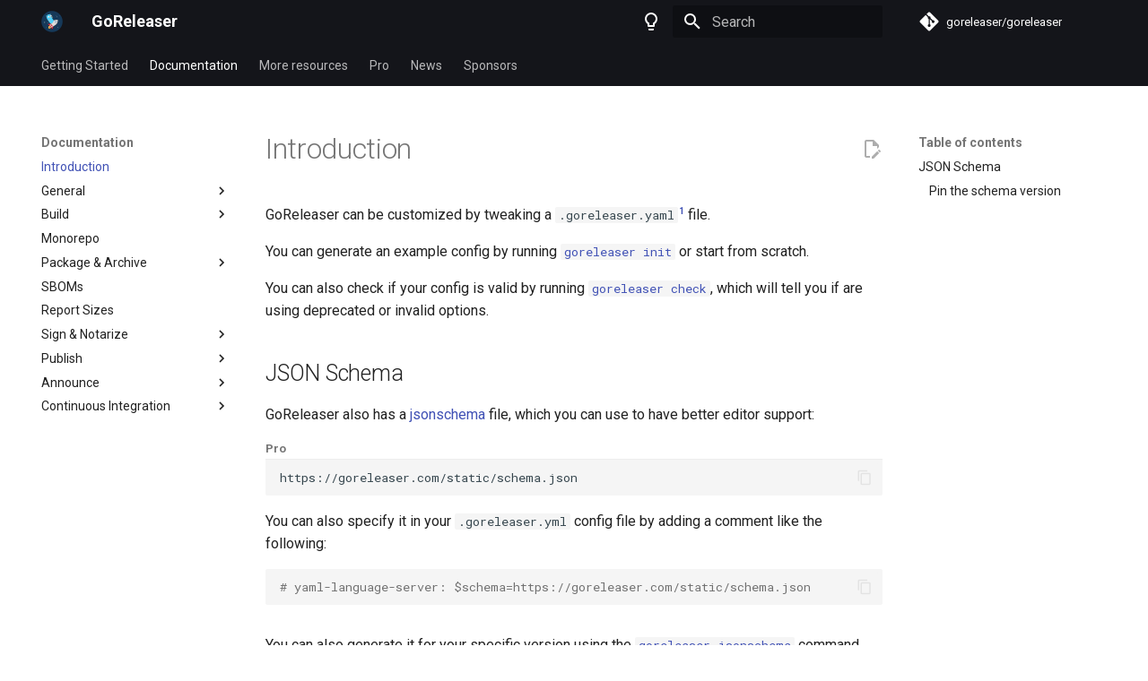

--- FILE ---
content_type: text/html; charset=utf-8
request_url: https://goreleaser.com/customization/
body_size: 11472
content:
<!doctype html><html lang=en class=no-js> <head><meta charset=utf-8><meta name=viewport content="width=device-width,initial-scale=1"><meta name=description content="Release engineering, simplified."><link href=https://goreleaser.com/customization/ rel=canonical><link href=../limitations/semver/ rel=prev><link href=project/ rel=next><link rel=alternate type=application/rss+xml title="RSS feed" href=../feed_rss_created.xml><link rel=alternate type=application/rss+xml title="RSS feed of updated content" href=../feed_rss_updated.xml><link rel=icon href=../static/favicon.ico><meta name=generator content="mkdocs-1.6.1, mkdocs-material-9.7.1"><title>Introduction - GoReleaser</title><link rel=stylesheet href=../assets/stylesheets/main.484c7ddc.min.css><link rel=stylesheet href=../assets/stylesheets/palette.ab4e12ef.min.css><style>:root{--md-admonition-icon--example:url('data:image/svg+xml;charset=utf-8,%3Csvg%20xmlns%3D%22http%3A//www.w3.org/2000/svg%22%20viewBox%3D%220%200%2024%2024%22%3E%3Cpath%20d%3D%22M21%2016.5c0%20.38-.21.71-.53.88l-7.9%204.44c-.16.12-.36.18-.57.18s-.41-.06-.57-.18l-7.9-4.44A.99.99%200%200%201%203%2016.5v-9c0-.38.21-.71.53-.88l7.9-4.44c.16-.12.36-.18.57-.18s.41.06.57.18l7.9%204.44c.32.17.53.5.53.88zM5%209v6h1.25v-2H7a2%202%200%200%200%202-2%202%202%200%200%200-2-2zm1.25%203v-2h.5a1%201%200%200%201%201%201%201%201%200%200%201-1%201zm3.5-3v6H11v-2h.75l.66%202h1.32l-.79-2.39c.49-.36.81-.95.81-1.61a2%202%200%200%200-2-2zM11%2012v-2h.5a1%201%200%200%201%201%201%201%201%200%200%201-1%201zm6-3c-1.38%200-2.5%201.34-2.5%203s1.12%203%202.5%203%202.5-1.34%202.5-3-1.12-3-2.5-3m0%201.25c.76%200%201.38.78%201.38%201.75s-.62%201.75-1.38%201.75-1.37-.78-1.37-1.75.61-1.75%201.37-1.75%22/%3E%3C/svg%3E');}</style><style>:root{--md-annotation-icon:url('data:image/svg+xml;charset=utf-8,%3Csvg%20xmlns%3D%22http%3A//www.w3.org/2000/svg%22%20viewBox%3D%220%200%2024%2024%22%3E%3Cpath%20d%3D%22M8.17%202.76A10.1%2010.1%200%200%201%2012%202c1.31%200%202.61.26%203.83.76%201.21.5%202.31%201.24%203.24%202.17s1.67%202.03%202.17%203.24c.5%201.22.76%202.52.76%203.83%200%202.65-1.05%205.2-2.93%207.07A9.97%209.97%200%200%201%2012%2022a10.1%2010.1%200%200%201-3.83-.76%2010%2010%200%200%201-3.24-2.17A9.97%209.97%200%200%201%202%2012c0-2.65%201.05-5.2%202.93-7.07.93-.93%202.03-1.67%203.24-2.17M12%2017l1.56-3.42L17%2012l-3.44-1.56L12%207l-1.57%203.44L7%2012l3.43%201.58z%22/%3E%3C/svg%3E');}</style><link rel=preconnect href=https://fonts.gstatic.com crossorigin><link rel=stylesheet href="https://fonts.googleapis.com/css?family=Roboto:300,300i,400,400i,700,700i%7CRoboto+Mono:400,400i,700,700i&display=fallback"><style>:root{--md-text-font:"Roboto";--md-code-font:"Roboto Mono"}</style><script>__md_scope=new URL("..",location),__md_hash=e=>[...e].reduce(((e,_)=>(e<<5)-e+_.charCodeAt(0)),0),__md_get=(e,_=localStorage,t=__md_scope)=>JSON.parse(_.getItem(t.pathname+"."+e)),__md_set=(e,_,t=localStorage,a=__md_scope)=>{try{t.setItem(a.pathname+"."+e,JSON.stringify(_))}catch(e){}}</script><meta property=og:type content=website><meta property=og:title content="GoReleaser - Introduction"><meta property=og:description content="Release engineering, simplified."><meta content=https://goreleaser.com/customization/ property=og:url><meta property=og:image content=https://goreleaser.com//static/card.png><meta property=og:image:type content=image/png><meta property=og:image:width content=1200><meta property=og:image:height content=630><meta name=twitter:card content=summary_large_image><meta name=twitter:site content=@goreleaser><meta name=twitter:creator content=@goreleaser><meta name=twitter:title content="GoReleaser - Introduction"><meta name=twitter:description content="Release engineering, simplified."><meta name=twitter:image content=https://goreleaser.com//static/card.png></head> <body dir=ltr data-md-color-scheme=default data-md-color-primary=black data-md-color-accent=indigo> <input class=md-toggle data-md-toggle=drawer type=checkbox id=__drawer autocomplete=off> <input class=md-toggle data-md-toggle=search type=checkbox id=__search autocomplete=off> <label class=md-overlay for=__drawer></label> <div data-md-component=skip> <a href=#introduction class=md-skip> Skip to content </a> </div> <div data-md-component=announce> </div> <header class=md-header data-md-component=header> <nav class="md-header__inner md-grid" aria-label=Header> <a href=.. title=GoReleaser class="md-header__button md-logo" aria-label=GoReleaser data-md-component=logo> <img src=../static/avatar.png alt=logo> </a> <label class="md-header__button md-icon" for=__drawer> <svg xmlns=http://www.w3.org/2000/svg viewbox="0 0 24 24"><path d="M3 6h18v2H3zm0 5h18v2H3zm0 5h18v2H3z"/></svg> </label> <div class=md-header__title data-md-component=header-title> <div class=md-header__ellipsis> <div class=md-header__topic> <span class=md-ellipsis> GoReleaser </span> </div> <div class=md-header__topic data-md-component=header-topic> <span class=md-ellipsis> Introduction </span> </div> </div> </div> <form class=md-header__option data-md-component=palette> <input class=md-option data-md-color-media="(prefers-color-scheme: light)" data-md-color-scheme=default data-md-color-primary=black data-md-color-accent=indigo aria-label="Switch to dark mode" type=radio name=__palette id=__palette_0> <label class="md-header__button md-icon" title="Switch to dark mode" for=__palette_1 hidden> <svg xmlns=http://www.w3.org/2000/svg viewbox="0 0 24 24"><path d="M12 2a7 7 0 0 1 7 7c0 2.38-1.19 4.47-3 5.74V17a1 1 0 0 1-1 1H9a1 1 0 0 1-1-1v-2.26C6.19 13.47 5 11.38 5 9a7 7 0 0 1 7-7M9 21v-1h6v1a1 1 0 0 1-1 1h-4a1 1 0 0 1-1-1m3-17a5 5 0 0 0-5 5c0 2.05 1.23 3.81 3 4.58V16h4v-2.42c1.77-.77 3-2.53 3-4.58a5 5 0 0 0-5-5"/></svg> </label> <input class=md-option data-md-color-media="(prefers-color-scheme: dark)" data-md-color-scheme=slate data-md-color-primary=black data-md-color-accent=indigo aria-label="Switch to light mode" type=radio name=__palette id=__palette_1> <label class="md-header__button md-icon" title="Switch to light mode" for=__palette_0 hidden> <svg xmlns=http://www.w3.org/2000/svg viewbox="0 0 24 24"><path d="M12 2a7 7 0 0 0-7 7c0 2.38 1.19 4.47 3 5.74V17a1 1 0 0 0 1 1h6a1 1 0 0 0 1-1v-2.26c1.81-1.27 3-3.36 3-5.74a7 7 0 0 0-7-7M9 21a1 1 0 0 0 1 1h4a1 1 0 0 0 1-1v-1H9z"/></svg> </label> </form> <script>var palette=__md_get("__palette");if(palette&&palette.color){if("(prefers-color-scheme)"===palette.color.media){var media=matchMedia("(prefers-color-scheme: light)"),input=document.querySelector(media.matches?"[data-md-color-media='(prefers-color-scheme: light)']":"[data-md-color-media='(prefers-color-scheme: dark)']");palette.color.media=input.getAttribute("data-md-color-media"),palette.color.scheme=input.getAttribute("data-md-color-scheme"),palette.color.primary=input.getAttribute("data-md-color-primary"),palette.color.accent=input.getAttribute("data-md-color-accent")}for(var[key,value]of Object.entries(palette.color))document.body.setAttribute("data-md-color-"+key,value)}</script> <label class="md-header__button md-icon" for=__search> <svg xmlns=http://www.w3.org/2000/svg viewbox="0 0 24 24"><path d="M9.5 3A6.5 6.5 0 0 1 16 9.5c0 1.61-.59 3.09-1.56 4.23l.27.27h.79l5 5-1.5 1.5-5-5v-.79l-.27-.27A6.52 6.52 0 0 1 9.5 16 6.5 6.5 0 0 1 3 9.5 6.5 6.5 0 0 1 9.5 3m0 2C7 5 5 7 5 9.5S7 14 9.5 14 14 12 14 9.5 12 5 9.5 5"/></svg> </label> <div class=md-search data-md-component=search role=dialog> <label class=md-search__overlay for=__search></label> <div class=md-search__inner role=search> <form class=md-search__form name=search> <input type=text class=md-search__input name=query aria-label=Search placeholder=Search autocapitalize=off autocorrect=off autocomplete=off spellcheck=false data-md-component=search-query required> <label class="md-search__icon md-icon" for=__search> <svg xmlns=http://www.w3.org/2000/svg viewbox="0 0 24 24"><path d="M9.5 3A6.5 6.5 0 0 1 16 9.5c0 1.61-.59 3.09-1.56 4.23l.27.27h.79l5 5-1.5 1.5-5-5v-.79l-.27-.27A6.52 6.52 0 0 1 9.5 16 6.5 6.5 0 0 1 3 9.5 6.5 6.5 0 0 1 9.5 3m0 2C7 5 5 7 5 9.5S7 14 9.5 14 14 12 14 9.5 12 5 9.5 5"/></svg> <svg xmlns=http://www.w3.org/2000/svg viewbox="0 0 24 24"><path d="M20 11v2H8l5.5 5.5-1.42 1.42L4.16 12l7.92-7.92L13.5 5.5 8 11z"/></svg> </label> <nav class=md-search__options aria-label=Search> <a href=javascript:void(0) class="md-search__icon md-icon" title=Share aria-label=Share data-clipboard data-clipboard-text data-md-component=search-share tabindex=-1> <svg xmlns=http://www.w3.org/2000/svg viewbox="0 0 24 24"><path d="M18 16.08c-.76 0-1.44.3-1.96.77L8.91 12.7c.05-.23.09-.46.09-.7s-.04-.47-.09-.7l7.05-4.11c.54.5 1.25.81 2.04.81a3 3 0 0 0 3-3 3 3 0 0 0-3-3 3 3 0 0 0-3 3c0 .24.04.47.09.7L8.04 9.81C7.5 9.31 6.79 9 6 9a3 3 0 0 0-3 3 3 3 0 0 0 3 3c.79 0 1.5-.31 2.04-.81l7.12 4.15c-.05.21-.08.43-.08.66 0 1.61 1.31 2.91 2.92 2.91s2.92-1.3 2.92-2.91A2.92 2.92 0 0 0 18 16.08"/></svg> </a> <button type=reset class="md-search__icon md-icon" title=Clear aria-label=Clear tabindex=-1> <svg xmlns=http://www.w3.org/2000/svg viewbox="0 0 24 24"><path d="M19 6.41 17.59 5 12 10.59 6.41 5 5 6.41 10.59 12 5 17.59 6.41 19 12 13.41 17.59 19 19 17.59 13.41 12z"/></svg> </button> </nav> <div class=md-search__suggest data-md-component=search-suggest></div> </form> <div class=md-search__output> <div class=md-search__scrollwrap tabindex=0 data-md-scrollfix> <div class=md-search-result data-md-component=search-result> <div class=md-search-result__meta> Initializing search </div> <ol class=md-search-result__list role=presentation></ol> </div> </div> </div> </div> </div> <div class=md-header__source> <a href=https://github.com/goreleaser/goreleaser title="Go to repository" class=md-source data-md-component=source> <div class="md-source__icon md-icon"> <svg xmlns=http://www.w3.org/2000/svg viewbox="0 0 448 512"><!-- Font Awesome Free 7.1.0 by @fontawesome - https://fontawesome.com License - https://fontawesome.com/license/free (Icons: CC BY 4.0, Fonts: SIL OFL 1.1, Code: MIT License) Copyright 2025 Fonticons, Inc.--><path d="M439.6 236.1 244 40.5c-5.4-5.5-12.8-8.5-20.4-8.5s-15 3-20.4 8.4L162.5 81l51.5 51.5c27.1-9.1 52.7 16.8 43.4 43.7l49.7 49.7c34.2-11.8 61.2 31 35.5 56.7-26.5 26.5-70.2-2.9-56-37.3L240.3 199v121.9c25.3 12.5 22.3 41.8 9.1 55-6.4 6.4-15.2 10.1-24.3 10.1s-17.8-3.6-24.3-10.1c-17.6-17.6-11.1-46.9 11.2-56v-123c-20.8-8.5-24.6-30.7-18.6-45L142.6 101 8.5 235.1C3 240.6 0 247.9 0 255.5s3 15 8.5 20.4l195.6 195.7c5.4 5.4 12.7 8.4 20.4 8.4s15-3 20.4-8.4l194.7-194.7c5.4-5.4 8.4-12.8 8.4-20.4s-3-15-8.4-20.4"/></svg> </div> <div class=md-source__repository> goreleaser/goreleaser </div> </a> </div> </nav> </header> <div class=md-container data-md-component=container> <nav class=md-tabs aria-label=Tabs data-md-component=tabs> <div class=md-grid> <ul class=md-tabs__list> <li class=md-tabs__item> <a href=../intro/ class=md-tabs__link> Getting Started </a> </li> <li class="md-tabs__item md-tabs__item--active"> <a href=./ class=md-tabs__link> Documentation </a> </li> <li class=md-tabs__item> <a href=../maintainers/ class=md-tabs__link> More resources </a> </li> <li class=md-tabs__item> <a href=../pro/ class=md-tabs__link> Pro </a> </li> <li class=md-tabs__item> <a href=../blog/ class=md-tabs__link> News </a> </li> <li class=md-tabs__item> <a href=../sponsors/ class=md-tabs__link> Sponsors </a> </li> </ul> </div> </nav> <main class=md-main data-md-component=main> <div class="md-main__inner md-grid"> <div class="md-sidebar md-sidebar--primary" data-md-component=sidebar data-md-type=navigation> <div class=md-sidebar__scrollwrap> <div class=md-sidebar__inner> <nav class="md-nav md-nav--primary md-nav--lifted" aria-label=Navigation data-md-level=0> <label class=md-nav__title for=__drawer> <a href=.. title=GoReleaser class="md-nav__button md-logo" aria-label=GoReleaser data-md-component=logo> <img src=../static/avatar.png alt=logo> </a> GoReleaser </label> <div class=md-nav__source> <a href=https://github.com/goreleaser/goreleaser title="Go to repository" class=md-source data-md-component=source> <div class="md-source__icon md-icon"> <svg xmlns=http://www.w3.org/2000/svg viewbox="0 0 448 512"><!-- Font Awesome Free 7.1.0 by @fontawesome - https://fontawesome.com License - https://fontawesome.com/license/free (Icons: CC BY 4.0, Fonts: SIL OFL 1.1, Code: MIT License) Copyright 2025 Fonticons, Inc.--><path d="M439.6 236.1 244 40.5c-5.4-5.5-12.8-8.5-20.4-8.5s-15 3-20.4 8.4L162.5 81l51.5 51.5c27.1-9.1 52.7 16.8 43.4 43.7l49.7 49.7c34.2-11.8 61.2 31 35.5 56.7-26.5 26.5-70.2-2.9-56-37.3L240.3 199v121.9c25.3 12.5 22.3 41.8 9.1 55-6.4 6.4-15.2 10.1-24.3 10.1s-17.8-3.6-24.3-10.1c-17.6-17.6-11.1-46.9 11.2-56v-123c-20.8-8.5-24.6-30.7-18.6-45L142.6 101 8.5 235.1C3 240.6 0 247.9 0 255.5s3 15 8.5 20.4l195.6 195.7c5.4 5.4 12.7 8.4 20.4 8.4s15-3 20.4-8.4l194.7-194.7c5.4-5.4 8.4-12.8 8.4-20.4s-3-15-8.4-20.4"/></svg> </div> <div class=md-source__repository> goreleaser/goreleaser </div> </a> </div> <ul class=md-nav__list data-md-scrollfix> <li class="md-nav__item md-nav__item--nested"> <input class="md-nav__toggle md-toggle " type=checkbox id=__nav_1> <label class=md-nav__link for=__nav_1 id=__nav_1_label tabindex=0> <span class=md-ellipsis> Getting Started </span> <span class="md-nav__icon md-icon"></span> </label> <nav class=md-nav data-md-level=1 aria-labelledby=__nav_1_label aria-expanded=false> <label class=md-nav__title for=__nav_1> <span class="md-nav__icon md-icon"></span> Getting Started </label> <ul class=md-nav__list data-md-scrollfix> <li class=md-nav__item> <a href=../intro/ class=md-nav__link> <span class=md-ellipsis> Introduction </span> </a> </li> <li class=md-nav__item> <a href=../install/ class=md-nav__link> <span class=md-ellipsis> Install </span> </a> </li> <li class=md-nav__item> <a href=../quick-start/ class=md-nav__link> <span class=md-ellipsis> Quick Start </span> </a> </li> <li class=md-nav__item> <a href=../how-it-works/ class=md-nav__link> <span class=md-ellipsis> How it works </span> </a> </li> <li class="md-nav__item md-nav__item--nested"> <input class="md-nav__toggle md-toggle " type=checkbox id=__nav_1_5> <label class=md-nav__link for=__nav_1_5 id=__nav_1_5_label tabindex=0> <span class=md-ellipsis> Limitations </span> <span class="md-nav__icon md-icon"></span> </label> <nav class=md-nav data-md-level=2 aria-labelledby=__nav_1_5_label aria-expanded=false> <label class=md-nav__title for=__nav_1_5> <span class="md-nav__icon md-icon"></span> Limitations </label> <ul class=md-nav__list data-md-scrollfix> <li class=md-nav__item> <a href=../limitations/cgo/ class=md-nav__link> <span class=md-ellipsis> CGO </span> </a> </li> <li class=md-nav__item> <a href=../limitations/semver/ class=md-nav__link> <span class=md-ellipsis> Semantic Versioning </span> </a> </li> </ul> </nav> </li> </ul> </nav> </li> <li class="md-nav__item md-nav__item--active md-nav__item--section md-nav__item--nested"> <input class="md-nav__toggle md-toggle " type=checkbox id=__nav_2 checked> <label class=md-nav__link for=__nav_2 id=__nav_2_label tabindex> <span class=md-ellipsis> Documentation </span> <span class="md-nav__icon md-icon"></span> </label> <nav class=md-nav data-md-level=1 aria-labelledby=__nav_2_label aria-expanded=true> <label class=md-nav__title for=__nav_2> <span class="md-nav__icon md-icon"></span> Documentation </label> <ul class=md-nav__list data-md-scrollfix> <li class="md-nav__item md-nav__item--active"> <input class="md-nav__toggle md-toggle" type=checkbox id=__toc> <label class="md-nav__link md-nav__link--active" for=__toc> <span class=md-ellipsis> Introduction </span> <span class="md-nav__icon md-icon"></span> </label> <a href=./ class="md-nav__link md-nav__link--active"> <span class=md-ellipsis> Introduction </span> </a> <nav class="md-nav md-nav--secondary" aria-label="Table of contents"> <label class=md-nav__title for=__toc> <span class="md-nav__icon md-icon"></span> Table of contents </label> <ul class=md-nav__list data-md-component=toc data-md-scrollfix> <li class=md-nav__item> <a href=#json-schema class=md-nav__link> <span class=md-ellipsis> JSON Schema </span> </a> <nav class=md-nav aria-label="JSON Schema"> <ul class=md-nav__list> <li class=md-nav__item> <a href=#pin-the-schema-version class=md-nav__link> <span class=md-ellipsis> Pin the schema version </span> </a> </li> </ul> </nav> </li> </ul> </nav> </li> <li class="md-nav__item md-nav__item--nested"> <input class="md-nav__toggle md-toggle " type=checkbox id=__nav_2_2> <label class=md-nav__link for=__nav_2_2 id=__nav_2_2_label tabindex=0> <span class=md-ellipsis> General </span> <span class="md-nav__icon md-icon"></span> </label> <nav class=md-nav data-md-level=2 aria-labelledby=__nav_2_2_label aria-expanded=false> <label class=md-nav__title for=__nav_2_2> <span class="md-nav__icon md-icon"></span> General </label> <ul class=md-nav__list data-md-scrollfix> <li class=md-nav__item> <a href=project/ class=md-nav__link> <span class=md-ellipsis> Project Name </span> </a> </li> <li class=md-nav__item> <a href=metadata/ class=md-nav__link> <span class=md-ellipsis> Metadata </span> </a> </li> <li class=md-nav__item> <a href=dist/ class=md-nav__link> <span class=md-ellipsis> Dist folder </span> </a> </li> <li class=md-nav__item> <a href=artifacts/ class=md-nav__link> <span class=md-ellipsis> Artifacts </span> </a> </li> <li class=md-nav__item> <a href=includes/ class=md-nav__link> <span class=md-ellipsis> Includes </span> </a> </li> <li class=md-nav__item> <a href=templates/ class=md-nav__link> <span class=md-ellipsis> Templates </span> </a> </li> <li class=md-nav__item> <a href=templatefiles/ class=md-nav__link> <span class=md-ellipsis> Template Files </span> </a> </li> <li class=md-nav__item> <a href=env/ class=md-nav__link> <span class=md-ellipsis> Environment Variables </span> </a> </li> <li class=md-nav__item> <a href=hooks/ class=md-nav__link> <span class=md-ellipsis> Global Hooks </span> </a> </li> <li class=md-nav__item> <a href=git/ class=md-nav__link> <span class=md-ellipsis> Git </span> </a> </li> <li class=md-nav__item> <a href=partial/ class=md-nav__link> <span class=md-ellipsis> Split & Merge </span> </a> </li> </ul> </nav> </li> <li class="md-nav__item md-nav__item--nested"> <input class="md-nav__toggle md-toggle " type=checkbox id=__nav_2_3> <label class=md-nav__link for=__nav_2_3 id=__nav_2_3_label tabindex=0> <span class=md-ellipsis> Build </span> <span class="md-nav__icon md-icon"></span> </label> <nav class=md-nav data-md-level=2 aria-labelledby=__nav_2_3_label aria-expanded=false> <label class=md-nav__title for=__nav_2_3> <span class="md-nav__icon md-icon"></span> Build </label> <ul class=md-nav__list data-md-scrollfix> <li class=md-nav__item> <a href=builds/ class=md-nav__link> <span class=md-ellipsis> Introduction </span> </a> </li> <li class="md-nav__item md-nav__item--nested"> <input class="md-nav__toggle md-toggle " type=checkbox id=__nav_2_3_2> <label class=md-nav__link for=__nav_2_3_2 id=__nav_2_3_2_label tabindex=0> <span class=md-ellipsis> Builders </span> <span class="md-nav__icon md-icon"></span> </label> <nav class=md-nav data-md-level=3 aria-labelledby=__nav_2_3_2_label aria-expanded=false> <label class=md-nav__title for=__nav_2_3_2> <span class="md-nav__icon md-icon"></span> Builders </label> <ul class=md-nav__list data-md-scrollfix> <li class=md-nav__item> <a href=builds/go/ class=md-nav__link> <span class=md-ellipsis> Go </span> </a> </li> <li class=md-nav__item> <a href=builds/bun/ class=md-nav__link> <span class=md-ellipsis> Bun </span> </a> </li> <li class=md-nav__item> <a href=builds/rust/ class=md-nav__link> <span class=md-ellipsis> Rust </span> </a> </li> <li class=md-nav__item> <a href=builds/zig/ class=md-nav__link> <span class=md-ellipsis> Zig </span> </a> </li> <li class=md-nav__item> <a href=builds/deno/ class=md-nav__link> <span class=md-ellipsis> Deno </span> </a> </li> <li class=md-nav__item> <a href=builds/python/ class=md-nav__link> <span class=md-ellipsis> Python </span> </a> </li> <li class=md-nav__item> <a href=builds/uv/ class=md-nav__link> <span class=md-ellipsis> UV </span> </a> </li> <li class=md-nav__item> <a href=builds/poetry/ class=md-nav__link> <span class=md-ellipsis> Poetry </span> </a> </li> <li class=md-nav__item> <a href=prebuilt/ class=md-nav__link> <span class=md-ellipsis> Import pre-built binaries </span> </a> </li> </ul> </nav> </li> <li class=md-nav__item> <a href=builds/hooks/ class=md-nav__link> <span class=md-ellipsis> Build Hooks </span> </a> </li> <li class=md-nav__item> <a href=verifiable_builds/ class=md-nav__link> <span class=md-ellipsis> Verifiable Builds </span> </a> </li> <li class=md-nav__item> <a href=universalbinaries/ class=md-nav__link> <span class=md-ellipsis> macOS Universal Binaries </span> </a> </li> <li class=md-nav__item> <a href=upx/ class=md-nav__link> <span class=md-ellipsis> UPX </span> </a> </li> </ul> </nav> </li> <li class=md-nav__item> <a href=monorepo/ class=md-nav__link> <span class=md-ellipsis> Monorepo </span> </a> </li> <li class="md-nav__item md-nav__item--nested"> <input class="md-nav__toggle md-toggle " type=checkbox id=__nav_2_5> <label class=md-nav__link for=__nav_2_5 id=__nav_2_5_label tabindex=0> <span class=md-ellipsis> Package & Archive </span> <span class="md-nav__icon md-icon"></span> </label> <nav class=md-nav data-md-level=2 aria-labelledby=__nav_2_5_label aria-expanded=false> <label class=md-nav__title for=__nav_2_5> <span class="md-nav__icon md-icon"></span> Package & Archive </label> <ul class=md-nav__list data-md-scrollfix> <li class=md-nav__item> <a href=archive/ class=md-nav__link> <span class=md-ellipsis> Archives </span> </a> </li> <li class=md-nav__item> <a href=source/ class=md-nav__link> <span class=md-ellipsis> Source Archive </span> </a> </li> <li class=md-nav__item> <a href=nfpm/ class=md-nav__link> <span class=md-ellipsis> Linux Packages </span> </a> </li> <li class=md-nav__item> <a href=makeself/ class=md-nav__link> <span class=md-ellipsis> Self-Extracting Archives </span> </a> </li> <li class=md-nav__item> <a href=app_bundles/ class=md-nav__link> <span class=md-ellipsis> App Bundles </span> </a> </li> <li class=md-nav__item> <a href=dmg/ class=md-nav__link> <span class=md-ellipsis> DMG </span> </a> </li> <li class=md-nav__item> <a href=msi/ class=md-nav__link> <span class=md-ellipsis> MSI </span> </a> </li> <li class=md-nav__item> <a href=checksum/ class=md-nav__link> <span class=md-ellipsis> Checksums </span> </a> </li> <li class=md-nav__item> <a href=snapcraft/ class=md-nav__link> <span class=md-ellipsis> Snaps </span> </a> </li> <li class=md-nav__item> <a href=chocolatey/ class=md-nav__link> <span class=md-ellipsis> Chocolatey </span> </a> </li> <li class=md-nav__item> <a href=dockers_v2/ class=md-nav__link> <span class=md-ellipsis> Docker (v2) </span> </a> </li> <li class=md-nav__item> <a href=docker/ class=md-nav__link> <span class=md-ellipsis> Docker Images (deprecated) </span> </a> </li> <li class=md-nav__item> <a href=docker_manifest/ class=md-nav__link> <span class=md-ellipsis> Docker Manifests (deprecated) </span> </a> </li> <li class=md-nav__item> <a href=docker_digests/ class=md-nav__link> <span class=md-ellipsis> Docker Digests </span> </a> </li> <li class=md-nav__item> <a href=ko/ class=md-nav__link> <span class=md-ellipsis> Ko </span> </a> </li> </ul> </nav> </li> <li class=md-nav__item> <a href=sbom/ class=md-nav__link> <span class=md-ellipsis> SBOMs </span> </a> </li> <li class=md-nav__item> <a href=reportsizes/ class=md-nav__link> <span class=md-ellipsis> Report Sizes </span> </a> </li> <li class="md-nav__item md-nav__item--nested"> <input class="md-nav__toggle md-toggle " type=checkbox id=__nav_2_8> <label class=md-nav__link for=__nav_2_8 id=__nav_2_8_label tabindex=0> <span class=md-ellipsis> Sign & Notarize </span> <span class="md-nav__icon md-icon"></span> </label> <nav class=md-nav data-md-level=2 aria-labelledby=__nav_2_8_label aria-expanded=false> <label class=md-nav__title for=__nav_2_8> <span class="md-nav__icon md-icon"></span> Sign & Notarize </label> <ul class=md-nav__list data-md-scrollfix> <li class=md-nav__item> <a href=binary_sign/ class=md-nav__link> <span class=md-ellipsis> Binaries </span> </a> </li> <li class=md-nav__item> <a href=sign/ class=md-nav__link> <span class=md-ellipsis> Archives, installers, packages, and checksums </span> </a> </li> <li class=md-nav__item> <a href=docker_sign/ class=md-nav__link> <span class=md-ellipsis> Docker Images and Manifests </span> </a> </li> <li class=md-nav__item> <a href=notarize/ class=md-nav__link> <span class=md-ellipsis> Notarize macOS applications </span> </a> </li> </ul> </nav> </li> <li class="md-nav__item md-nav__item--nested"> <input class="md-nav__toggle md-toggle " type=checkbox id=__nav_2_9> <label class=md-nav__link for=__nav_2_9 id=__nav_2_9_label tabindex=0> <span class=md-ellipsis> Publish </span> <span class="md-nav__icon md-icon"></span> </label> <nav class=md-nav data-md-level=2 aria-labelledby=__nav_2_9_label aria-expanded=false> <label class=md-nav__title for=__nav_2_9> <span class="md-nav__icon md-icon"></span> Publish </label> <ul class=md-nav__list data-md-scrollfix> <li class=md-nav__item> <a href=beforepublish/ class=md-nav__link> <span class=md-ellipsis> Hooks </span> </a> </li> <li class=md-nav__item> <a href=release/ class=md-nav__link> <span class=md-ellipsis> Release </span> </a> </li> <li class=md-nav__item> <a href=snapshots/ class=md-nav__link> <span class=md-ellipsis> Snapshots </span> </a> </li> <li class=md-nav__item> <a href=nightlies/ class=md-nav__link> <span class=md-ellipsis> Nightlies </span> </a> </li> <li class=md-nav__item> <a href=blob/ class=md-nav__link> <span class=md-ellipsis> Blobs (s3, gcs, azblob) </span> </a> </li> <li class=md-nav__item> <a href=cloudsmith/ class=md-nav__link> <span class=md-ellipsis> Cloudsmith </span> </a> </li> <li class=md-nav__item> <a href=fury/ class=md-nav__link> <span class=md-ellipsis> Fury </span> </a> </li> <li class=md-nav__item> <a href=dockerhub/ class=md-nav__link> <span class=md-ellipsis> DockerHub </span> </a> </li> <li class=md-nav__item> <a href=homebrew_casks/ class=md-nav__link> <span class=md-ellipsis> Homebrew Casks </span> </a> </li> <li class=md-nav__item> <a href=homebrew_formulas/ class=md-nav__link> <span class=md-ellipsis> Homebrew Formulas (deprecated) </span> </a> </li> <li class=md-nav__item> <a href=winget/ class=md-nav__link> <span class=md-ellipsis> Winget </span> </a> </li> <li class=md-nav__item> <a href=nix/ class=md-nav__link> <span class=md-ellipsis> NUR </span> </a> </li> <li class=md-nav__item> <a href=aur/ class=md-nav__link> <span class=md-ellipsis> AUR </span> </a> </li> <li class=md-nav__item> <a href=aursources/ class=md-nav__link> <span class=md-ellipsis> AUR (Sources) </span> </a> </li> <li class=md-nav__item> <a href=npm/ class=md-nav__link> <span class=md-ellipsis> NPM </span> </a> </li> <li class=md-nav__item> <a href=krew/ class=md-nav__link> <span class=md-ellipsis> Krew </span> </a> </li> <li class=md-nav__item> <a href=scoop/ class=md-nav__link> <span class=md-ellipsis> Scoop </span> </a> </li> <li class=md-nav__item> <a href=mcp/ class=md-nav__link> <span class=md-ellipsis> MCP </span> </a> </li> <li class=md-nav__item> <a href=changelog/ class=md-nav__link> <span class=md-ellipsis> Changelog </span> </a> </li> <li class=md-nav__item> <a href=upload/ class=md-nav__link> <span class=md-ellipsis> HTTP Upload </span> </a> </li> <li class=md-nav__item> <a href=artifactory/ class=md-nav__link> <span class=md-ellipsis> Artifactory </span> </a> </li> <li class=md-nav__item> <a href=publishers/ class=md-nav__link> <span class=md-ellipsis> Custom </span> </a> </li> <li class="md-nav__item md-nav__item--nested"> <input class="md-nav__toggle md-toggle " type=checkbox id=__nav_2_9_23> <label class=md-nav__link for=__nav_2_9_23 id=__nav_2_9_23_label tabindex=0> <span class=md-ellipsis> SCM </span> <span class="md-nav__icon md-icon"></span> </label> <nav class=md-nav data-md-level=3 aria-labelledby=__nav_2_9_23_label aria-expanded=false> <label class=md-nav__title for=__nav_2_9_23> <span class="md-nav__icon md-icon"></span> SCM </label> <ul class=md-nav__list data-md-scrollfix> <li class=md-nav__item> <a href=../scm/github/ class=md-nav__link> <span class=md-ellipsis> GitHub </span> </a> </li> <li class=md-nav__item> <a href=../scm/gitlab/ class=md-nav__link> <span class=md-ellipsis> GitLab </span> </a> </li> <li class=md-nav__item> <a href=../scm/gitea/ class=md-nav__link> <span class=md-ellipsis> Gitea </span> </a> </li> </ul> </nav> </li> <li class=md-nav__item> <a href=attestations/ class=md-nav__link> <span class=md-ellipsis> Attestations </span> </a> </li> <li class=md-nav__item> <a href=milestone/ class=md-nav__link> <span class=md-ellipsis> Closing Milestones </span> </a> </li> </ul> </nav> </li> <li class="md-nav__item md-nav__item--nested"> <input class="md-nav__toggle md-toggle " type=checkbox id=__nav_2_10> <label class=md-nav__link for=__nav_2_10 id=__nav_2_10_label tabindex=0> <span class=md-ellipsis> Announce </span> <span class="md-nav__icon md-icon"></span> </label> <nav class=md-nav data-md-level=2 aria-labelledby=__nav_2_10_label aria-expanded=false> <label class=md-nav__title for=__nav_2_10> <span class="md-nav__icon md-icon"></span> Announce </label> <ul class=md-nav__list data-md-scrollfix> <li class=md-nav__item> <a href=announce/ class=md-nav__link> <span class=md-ellipsis> Introduction </span> </a> </li> <li class=md-nav__item> <a href=announce/bluesky/ class=md-nav__link> <span class=md-ellipsis> Bluesky </span> </a> </li> <li class=md-nav__item> <a href=announce/discord/ class=md-nav__link> <span class=md-ellipsis> Discord </span> </a> </li> <li class=md-nav__item> <a href=announce/discourse/ class=md-nav__link> <span class=md-ellipsis> Discourse </span> </a> </li> <li class=md-nav__item> <a href=announce/linkedin/ class=md-nav__link> <span class=md-ellipsis> LinkedIn </span> </a> </li> <li class=md-nav__item> <a href=announce/mastodon/ class=md-nav__link> <span class=md-ellipsis> Mastodon </span> </a> </li> <li class=md-nav__item> <a href=announce/mattermost/ class=md-nav__link> <span class=md-ellipsis> Mattermost </span> </a> </li> <li class=md-nav__item> <a href=announce/opencollective/ class=md-nav__link> <span class=md-ellipsis> OpenCollective </span> </a> </li> <li class=md-nav__item> <a href=announce/reddit/ class=md-nav__link> <span class=md-ellipsis> Reddit </span> </a> </li> <li class=md-nav__item> <a href=announce/slack/ class=md-nav__link> <span class=md-ellipsis> Slack </span> </a> </li> <li class=md-nav__item> <a href=announce/smtp/ class=md-nav__link> <span class=md-ellipsis> Email/SMTP </span> </a> </li> <li class=md-nav__item> <a href=announce/teams/ class=md-nav__link> <span class=md-ellipsis> Teams </span> </a> </li> <li class=md-nav__item> <a href=announce/telegram/ class=md-nav__link> <span class=md-ellipsis> Telegram </span> </a> </li> <li class=md-nav__item> <a href=announce/twitter/ class=md-nav__link> <span class=md-ellipsis> 𝕏/Twitter </span> </a> </li> <li class=md-nav__item> <a href=announce/webhook/ class=md-nav__link> <span class=md-ellipsis> WebHooks </span> </a> </li> </ul> </nav> </li> <li class="md-nav__item md-nav__item--nested"> <input class="md-nav__toggle md-toggle " type=checkbox id=__nav_2_11> <label class=md-nav__link for=__nav_2_11 id=__nav_2_11_label tabindex=0> <span class=md-ellipsis> Continuous Integration </span> <span class="md-nav__icon md-icon"></span> </label> <nav class=md-nav data-md-level=2 aria-labelledby=__nav_2_11_label aria-expanded=false> <label class=md-nav__title for=__nav_2_11> <span class="md-nav__icon md-icon"></span> Continuous Integration </label> <ul class=md-nav__list data-md-scrollfix> <li class=md-nav__item> <a href=../ci/ class=md-nav__link> <span class=md-ellipsis> Introduction </span> </a> </li> <li class=md-nav__item> <a href=../ci/actions/ class=md-nav__link> <span class=md-ellipsis> GitHub Actions </span> </a> </li> <li class=md-nav__item> <a href=../ci/azurepipelines/ class=md-nav__link> <span class=md-ellipsis> Azure Pipelines </span> </a> </li> <li class=md-nav__item> <a href=../ci/circle/ class=md-nav__link> <span class=md-ellipsis> CircleCI </span> </a> </li> <li class=md-nav__item> <a href=../ci/cirrus/ class=md-nav__link> <span class=md-ellipsis> Cirrus CI </span> </a> </li> <li class=md-nav__item> <a href=../ci/cloudbuild/ class=md-nav__link> <span class=md-ellipsis> Google CloudBuild </span> </a> </li> <li class=md-nav__item> <a href=../ci/codefresh/ class=md-nav__link> <span class=md-ellipsis> Codefresh </span> </a> </li> <li class=md-nav__item> <a href=../ci/drone/ class=md-nav__link> <span class=md-ellipsis> Drone </span> </a> </li> <li class=md-nav__item> <a href=../ci/gitlab/ class=md-nav__link> <span class=md-ellipsis> GitLab CI </span> </a> </li> <li class=md-nav__item> <a href=../ci/jenkins/ class=md-nav__link> <span class=md-ellipsis> Jenkins </span> </a> </li> <li class=md-nav__item> <a href=../ci/semaphore/ class=md-nav__link> <span class=md-ellipsis> Semaphore </span> </a> </li> <li class=md-nav__item> <a href=../ci/travis/ class=md-nav__link> <span class=md-ellipsis> Travis CI </span> </a> </li> <li class=md-nav__item> <a href=../ci/woodpecker/ class=md-nav__link> <span class=md-ellipsis> Woodpecker </span> </a> </li> </ul> </nav> </li> </ul> </nav> </li> <li class="md-nav__item md-nav__item--nested"> <input class="md-nav__toggle md-toggle " type=checkbox id=__nav_3> <label class=md-nav__link for=__nav_3 id=__nav_3_label tabindex=0> <span class=md-ellipsis> More resources </span> <span class="md-nav__icon md-icon"></span> </label> <nav class=md-nav data-md-level=1 aria-labelledby=__nav_3_label aria-expanded=false> <label class=md-nav__title for=__nav_3> <span class="md-nav__icon md-icon"></span> More resources </label> <ul class=md-nav__list data-md-scrollfix> <li class=md-nav__item> <a href=../maintainers/ class=md-nav__link> <span class=md-ellipsis> Maintainers </span> </a> </li> <li class=md-nav__item> <a href=../users/ class=md-nav__link> <span class=md-ellipsis> Users </span> </a> </li> <li class=md-nav__item> <a href=../deprecations/ class=md-nav__link> <span class=md-ellipsis> Deprecation notices </span> </a> </li> <li class=md-nav__item> <a href=../experiments/ class=md-nav__link> <span class=md-ellipsis> Experimental features </span> </a> </li> <li class="md-nav__item md-nav__item--nested"> <input class="md-nav__toggle md-toggle " type=checkbox id=__nav_3_5> <label class=md-nav__link for=__nav_3_5 id=__nav_3_5_label tabindex=0> <span class=md-ellipsis> Common errors </span> <span class="md-nav__icon md-icon"></span> </label> <nav class=md-nav data-md-level=2 aria-labelledby=__nav_3_5_label aria-expanded=false> <label class=md-nav__title for=__nav_3_5> <span class="md-nav__icon md-icon"></span> Common errors </label> <ul class=md-nav__list data-md-scrollfix> <li class=md-nav__item> <a href=../errors/version/ class=md-nav__link> <span class=md-ellipsis> Version-related configuration errors </span> </a> </li> <li class=md-nav__item> <a href=../errors/dirty/ class=md-nav__link> <span class=md-ellipsis> Git is in a dirty state </span> </a> </li> <li class=md-nav__item> <a href=../errors/multiple-tokens/ class=md-nav__link> <span class=md-ellipsis> Multiple tokens found, but only one is allowed </span> </a> </li> <li class=md-nav__item> <a href=../errors/release-upload/ class=md-nav__link> <span class=md-ellipsis> GitHub release upload errors </span> </a> </li> <li class=md-nav__item> <a href=../errors/docker-build/ class=md-nav__link> <span class=md-ellipsis> Docker build failures </span> </a> </li> <li class=md-nav__item> <a href=../errors/no-main/ class=md-nav__link> <span class=md-ellipsis> Build does not contain a main function </span> </a> </li> <li class=md-nav__item> <a href=../errors/build/ class=md-nav__link> <span class=md-ellipsis> Build Errors </span> </a> </li> <li class=md-nav__item> <a href=../errors/resource-not-accessible-by-integration/ class=md-nav__link> <span class=md-ellipsis> Resource not accessible by integration </span> </a> </li> <li class=md-nav__item> <a href=../errors/no-history/ class=md-nav__link> <span class=md-ellipsis> Changelog has only the latest commit </span> </a> </li> <li class=md-nav__item> <a href=../errors/multiple-binaries-archive/ class=md-nav__link> <span class=md-ellipsis> Archive has different count of binaries for each platform </span> </a> </li> <li class=md-nav__item> <a href=../errors/scoop-archive/ class=md-nav__link> <span class=md-ellipsis> Scoop requires single a windows archive </span> </a> </li> </ul> </nav> </li> <li class="md-nav__item md-nav__item--nested"> <input class="md-nav__toggle md-toggle " type=checkbox id=__nav_3_6> <label class=md-nav__link for=__nav_3_6 id=__nav_3_6_label tabindex=0> <span class=md-ellipsis> Cookbooks </span> <span class="md-nav__icon md-icon"></span> </label> <nav class=md-nav data-md-level=2 aria-labelledby=__nav_3_6_label aria-expanded=false> <label class=md-nav__title for=__nav_3_6> <span class="md-nav__icon md-icon"></span> Cookbooks </label> <ul class=md-nav__list data-md-scrollfix> <li class=md-nav__item> <a href=../cookbooks/ class=md-nav__link> <span class=md-ellipsis> Introduction </span> </a> </li> <li class=md-nav__item> <a href=../cookbooks/blog-posts/ class=md-nav__link> <span class=md-ellipsis> Blog Posts </span> </a> </li> <li class=md-nav__item> <a href=../cookbooks/contributing/ class=md-nav__link> <span class=md-ellipsis> Add a new cookbook </span> </a> </li> <li class=md-nav__item> <a href=../cookbooks/private-monorepo-public-release/ class=md-nav__link> <span class=md-ellipsis> Building in a private monorepo, publishing in to a public repository </span> </a> </li> <li class=md-nav__item> <a href=../cookbooks/builds-complex-envs/ class=md-nav__link> <span class=md-ellipsis> Builds: using complex template environment variables </span> </a> </li> <li class=md-nav__item> <a href=../cookbooks/multi-platform-docker-images/ class=md-nav__link> <span class=md-ellipsis> Multi-platform Docker images </span> </a> </li> <li class=md-nav__item> <a href=../cookbooks/build-go-modules/ class=md-nav__link> <span class=md-ellipsis> Building Go modules </span> </a> </li> <li class=md-nav__item> <a href=../cookbooks/debconf-templates/ class=md-nav__link> <span class=md-ellipsis> Use debconf and templates </span> </a> </li> <li class=md-nav__item> <a href=../cookbooks/using-jfrog-cli-to-publish-to-artifactory/ class=md-nav__link> <span class=md-ellipsis> Publish to Artifactory using jfrog cli </span> </a> </li> <li class=md-nav__item> <a href=../cookbooks/publish-to-nexus/ class=md-nav__link> <span class=md-ellipsis> Publish to Nexus </span> </a> </li> <li class=md-nav__item> <a href=../cookbooks/release-a-library/ class=md-nav__link> <span class=md-ellipsis> Release a library </span> </a> </li> <li class=md-nav__item> <a href=../cookbooks/semantic-release/ class=md-nav__link> <span class=md-ellipsis> Semantic Release </span> </a> </li> <li class=md-nav__item> <a href=../cookbooks/set-a-custom-git-tag/ class=md-nav__link> <span class=md-ellipsis> Setting a custom git tag </span> </a> </li> <li class=md-nav__item> <a href=../cookbooks/using-main.version/ class=md-nav__link> <span class=md-ellipsis> Using the main.version ldflag </span> </a> </li> <li class=md-nav__item> <a href=../cookbooks/override-image-name/ class=md-nav__link> <span class=md-ellipsis> Override hardcoded registry and image name ? </span> </a> </li> </ul> </nav> </li> <li class="md-nav__item md-nav__item--nested"> <input class="md-nav__toggle md-toggle " type=checkbox id=__nav_3_7> <label class=md-nav__link for=__nav_3_7 id=__nav_3_7_label tabindex=0> <span class=md-ellipsis> Command Line Usage </span> <span class="md-nav__icon md-icon"></span> </label> <nav class=md-nav data-md-level=2 aria-labelledby=__nav_3_7_label aria-expanded=false> <label class=md-nav__title for=__nav_3_7> <span class="md-nav__icon md-icon"></span> Command Line Usage </label> <ul class=md-nav__list data-md-scrollfix> <li class=md-nav__item> <a href=../cmd/goreleaser/ class=md-nav__link> <span class=md-ellipsis> goreleaser </span> </a> </li> <li class=md-nav__item> <a href=../cmd/goreleaser_init/ class=md-nav__link> <span class=md-ellipsis> goreleaser init </span> </a> </li> <li class=md-nav__item> <a href=../cmd/goreleaser_healthcheck/ class=md-nav__link> <span class=md-ellipsis> goreleaser healthcheck </span> </a> </li> <li class=md-nav__item> <a href=../cmd/goreleaser_check/ class=md-nav__link> <span class=md-ellipsis> goreleaser check </span> </a> </li> <li class=md-nav__item> <a href=../cmd/goreleaser_changelog/ class=md-nav__link> <span class=md-ellipsis> goreleaser changelog </span> </a> </li> <li class=md-nav__item> <a href=../cmd/goreleaser_build/ class=md-nav__link> <span class=md-ellipsis> goreleaser build </span> </a> </li> <li class=md-nav__item> <a href=../cmd/goreleaser_release/ class=md-nav__link> <span class=md-ellipsis> goreleaser release </span> </a> </li> <li class=md-nav__item> <a href=../cmd/goreleaser_continue/ class=md-nav__link> <span class=md-ellipsis> goreleaser continue </span> </a> </li> <li class=md-nav__item> <a href=../cmd/goreleaser_publish/ class=md-nav__link> <span class=md-ellipsis> goreleaser publish </span> </a> </li> <li class=md-nav__item> <a href=../cmd/goreleaser_announce/ class=md-nav__link> <span class=md-ellipsis> goreleaser announce </span> </a> </li> <li class=md-nav__item> <a href=../cmd/goreleaser_completion/ class=md-nav__link> <span class=md-ellipsis> goreleaser completion </span> </a> </li> <li class=md-nav__item> <a href=../cmd/goreleaser_completion_bash/ class=md-nav__link> <span class=md-ellipsis> goreleaser completion bash </span> </a> </li> <li class=md-nav__item> <a href=../cmd/goreleaser_completion_fish/ class=md-nav__link> <span class=md-ellipsis> goreleaser completion fish </span> </a> </li> <li class=md-nav__item> <a href=../cmd/goreleaser_completion_powershell/ class=md-nav__link> <span class=md-ellipsis> goreleaser completion powershell </span> </a> </li> <li class=md-nav__item> <a href=../cmd/goreleaser_completion_zsh/ class=md-nav__link> <span class=md-ellipsis> goreleaser completion zsh </span> </a> </li> <li class=md-nav__item> <a href=../cmd/goreleaser_jsonschema/ class=md-nav__link> <span class=md-ellipsis> goreleaser jsonschema </span> </a> </li> </ul> </nav> </li> <li class=md-nav__item> <a href=../contributing/ class=md-nav__link> <span class=md-ellipsis> Contributing </span> </a> </li> <li class=md-nav__item> <a href=../links/ class=md-nav__link> <span class=md-ellipsis> Links </span> </a> </li> </ul> </nav> </li> <li class=md-nav__item> <a href=../pro/ class=md-nav__link> <span class=md-ellipsis> Pro </span> </a> </li> <li class="md-nav__item md-nav__item--nested"> <input class="md-nav__toggle md-toggle " type=checkbox id=__nav_5> <label class=md-nav__link for=__nav_5 id=__nav_5_label tabindex=0> <span class=md-ellipsis> News </span> <span class="md-nav__icon md-icon"></span> </label> <nav class=md-nav data-md-level=1 aria-labelledby=__nav_5_label aria-expanded=false> <label class=md-nav__title for=__nav_5> <span class="md-nav__icon md-icon"></span> News </label> <ul class=md-nav__list data-md-scrollfix> <li class=md-nav__item> <a href=../blog/ class=md-nav__link> <span class=md-ellipsis> Blog </span> </a> </li> <li class="md-nav__item md-nav__item--nested"> <input class="md-nav__toggle md-toggle " type=checkbox id=__nav_5_2> <label class=md-nav__link for=__nav_5_2 id=__nav_5_2_label tabindex=0> <span class=md-ellipsis> Archive </span> <span class="md-nav__icon md-icon"></span> </label> <nav class=md-nav data-md-level=2 aria-labelledby=__nav_5_2_label aria-expanded=false> <label class=md-nav__title for=__nav_5_2> <span class="md-nav__icon md-icon"></span> Archive </label> <ul class=md-nav__list data-md-scrollfix> <li class=md-nav__item> <a href=../blog/archive/2025/ class=md-nav__link> <span class=md-ellipsis> 2025 </span> </a> </li> <li class=md-nav__item> <a href=../blog/archive/2024/ class=md-nav__link> <span class=md-ellipsis> 2024 </span> </a> </li> <li class=md-nav__item> <a href=../blog/archive/2023/ class=md-nav__link> <span class=md-ellipsis> 2023 </span> </a> </li> <li class=md-nav__item> <a href=../blog/archive/2022/ class=md-nav__link> <span class=md-ellipsis> 2022 </span> </a> </li> <li class=md-nav__item> <a href=../blog/archive/2021/ class=md-nav__link> <span class=md-ellipsis> 2021 </span> </a> </li> </ul> </nav> </li> <li class="md-nav__item md-nav__item--nested"> <input class="md-nav__toggle md-toggle " type=checkbox id=__nav_5_3> <label class=md-nav__link for=__nav_5_3 id=__nav_5_3_label tabindex=0> <span class=md-ellipsis> Categories </span> <span class="md-nav__icon md-icon"></span> </label> <nav class=md-nav data-md-level=2 aria-labelledby=__nav_5_3_label aria-expanded=false> <label class=md-nav__title for=__nav_5_3> <span class="md-nav__icon md-icon"></span> Categories </label> <ul class=md-nav__list data-md-scrollfix> <li class=md-nav__item> <a href=../blog/category/announcements/ class=md-nav__link> <span class=md-ellipsis> announcements </span> </a> </li> <li class=md-nav__item> <a href=../blog/category/tutorials/ class=md-nav__link> <span class=md-ellipsis> tutorials </span> </a> </li> </ul> </nav> </li> </ul> </nav> </li> <li class=md-nav__item> <a href=../sponsors/ class=md-nav__link> <span class=md-ellipsis> Sponsors </span> </a> </li> </ul> </nav> </div> </div> </div> <div class="md-sidebar md-sidebar--secondary" data-md-component=sidebar data-md-type=toc> <div class=md-sidebar__scrollwrap> <div class=md-sidebar__inner> <nav class="md-nav md-nav--secondary" aria-label="Table of contents"> <label class=md-nav__title for=__toc> <span class="md-nav__icon md-icon"></span> Table of contents </label> <ul class=md-nav__list data-md-component=toc data-md-scrollfix> <li class=md-nav__item> <a href=#json-schema class=md-nav__link> <span class=md-ellipsis> JSON Schema </span> </a> <nav class=md-nav aria-label="JSON Schema"> <ul class=md-nav__list> <li class=md-nav__item> <a href=#pin-the-schema-version class=md-nav__link> <span class=md-ellipsis> Pin the schema version </span> </a> </li> </ul> </nav> </li> </ul> </nav> </div> </div> </div> <div class=md-content data-md-component=content> <article class="md-content__inner md-typeset"> <a href=https://github.com/goreleaser/goreleaser/edit/main/www/docs/customization/index.md title="Edit this page" class="md-content__button md-icon" rel=edit> <svg xmlns=http://www.w3.org/2000/svg viewbox="0 0 24 24"><path d="M10 20H6V4h7v5h5v3.1l2-2V8l-6-6H6c-1.1 0-2 .9-2 2v16c0 1.1.9 2 2 2h4zm10.2-7c.1 0 .3.1.4.2l1.3 1.3c.2.2.2.6 0 .8l-1 1-2.1-2.1 1-1c.1-.1.2-.2.4-.2m0 3.9L14.1 23H12v-2.1l6.1-6.1z"/></svg> </a> <h1 id=introduction>Introduction<a class=headerlink href=#introduction title="Permanent link">&para;</a></h1> <p>GoReleaser can be customized by tweaking a <code>.goreleaser.yaml</code><sup id=fnref:goreleaser-yaml><a class=footnote-ref href=#fn:goreleaser-yaml>1</a></sup> file.</p> <p>You can generate an example config by running <a href=../cmd/goreleaser_init/ ><code>goreleaser init</code></a> or start from scratch.</p> <p>You can also check if your config is valid by running <a href=../cmd/goreleaser_check/ ><code>goreleaser check</code></a>, which will tell you if are using deprecated or invalid options.</p> <h2 id=json-schema>JSON Schema<a class=headerlink href=#json-schema title="Permanent link">&para;</a></h2> <p>GoReleaser also has a <a href=http://json-schema.org/draft/2020-12/json-schema-validation.html>jsonschema</a> file, which you can use to have better editor support:</p> <div class="tabbed-set tabbed-alternate" data-tabs=1:2><input checked=checked id=oss name=__tabbed_1 type=radio><input id=pro name=__tabbed_1 type=radio><div class=tabbed-labels><label for=oss>OSS</label><label for=pro>Pro</label></div> <div class=tabbed-content> <div class=tabbed-block> <div class=highlight><pre><span></span><code>https://goreleaser.com/static/schema.json
</code></pre></div> <p>You can also specify it in your <code>.goreleaser.yml</code> config file by adding a comment like the following: <div class=highlight><pre><span></span><code><span class=c1># yaml-language-server: $schema=https://goreleaser.com/static/schema.json</span>
</code></pre></div></p> </div> <div class=tabbed-block> <div class=highlight><pre><span></span><code>https://goreleaser.com/static/schema-pro.json
</code></pre></div> <p>You can also specify it in your <code>.goreleaser.yml</code> config file by adding a comment like the following: <div class=highlight><pre><span></span><code><span class=c1># yaml-language-server: $schema=https://goreleaser.com/static/schema-pro.json</span>
</code></pre></div></p> </div> </div> </div> <p>You can also generate it for your specific version using the <a href=../cmd/goreleaser_jsonschema/ ><code>goreleaser jsonschema</code></a> command.</p> <h3 id=pin-the-schema-version>Pin the schema version<a class=headerlink href=#pin-the-schema-version title="Permanent link">&para;</a></h3> <p>You can pin the version by getting the schema from the GitHub tag, for example, for <code>v2.13.3</code> (latest):</p> <div class="tabbed-set tabbed-alternate" data-tabs=2:2><input checked=checked id=oss_1 name=__tabbed_2 type=radio><input id=pro_1 name=__tabbed_2 type=radio><div class=tabbed-labels><label for=oss_1>OSS</label><label for=pro_1>Pro</label></div> <div class=tabbed-content> <div class=tabbed-block> <div class=highlight><pre><span></span><code>https://raw.githubusercontent.com/goreleaser/goreleaser/v2.13.3/www/docs/static/schema.json
</code></pre></div> </div> <div class=tabbed-block> <div class=highlight><pre><span></span><code>https://raw.githubusercontent.com/goreleaser/goreleaser/v2.13.3/www/docs/static/schema-pro.json
</code></pre></div> </div> </div> </div> <div class=footnote> <hr> <ol> <li id=fn:goreleaser-yaml> <p>While most of the documentation refers to the <code>.goreleaser.yaml</code> filename for simplicity, a few different variants of it are actually accepted. In order of precedence:</p> <ul> <li><code>.config/goreleaser.yml</code></li> <li><code>.config/goreleaser.yaml</code></li> <li><code>.goreleaser.yml</code></li> <li><code>.goreleaser.yaml</code></li> <li><code>goreleaser.yml</code></li> <li><code>goreleaser.yaml</code></li> </ul> <p><a class=footnote-backref href=#fnref:goreleaser-yaml title="Jump back to footnote 1 in the text">&#8617;</a></p> </li> </ol> </div> </article> </div> <script>var tabs=__md_get("__tabs");if(Array.isArray(tabs))e:for(var set of document.querySelectorAll(".tabbed-set")){var labels=set.querySelector(".tabbed-labels");for(var tab of tabs)for(var label of labels.getElementsByTagName("label"))if(label.innerText.trim()===tab){var input=document.getElementById(label.htmlFor);input.checked=!0;continue e}}</script> <script>var target=document.getElementById(location.hash.slice(1));target&&target.name&&(target.checked=target.name.startsWith("__tabbed_"))</script> </div> </main> <footer class=md-footer> <nav class="md-footer__inner md-grid" aria-label=Footer> <a href=../limitations/semver/ class="md-footer__link md-footer__link--prev" aria-label="Previous: Semantic Versioning"> <div class="md-footer__button md-icon"> <svg xmlns=http://www.w3.org/2000/svg viewbox="0 0 24 24"><path d="M20 11v2H8l5.5 5.5-1.42 1.42L4.16 12l7.92-7.92L13.5 5.5 8 11z"/></svg> </div> <div class=md-footer__title> <span class=md-footer__direction> Previous </span> <div class=md-ellipsis> Semantic Versioning </div> </div> </a> <a href=project/ class="md-footer__link md-footer__link--next" aria-label="Next: Project Name"> <div class=md-footer__title> <span class=md-footer__direction> Next </span> <div class=md-ellipsis> Project Name </div> </div> <div class="md-footer__button md-icon"> <svg xmlns=http://www.w3.org/2000/svg viewbox="0 0 24 24"><path d="M4 11v2h12l-5.5 5.5 1.42 1.42L19.84 12l-7.92-7.92L10.5 5.5 16 11z"/></svg> </div> </a> </nav> <div class="md-footer-meta md-typeset"> <div class="md-footer-meta__inner md-grid"> <div class=md-copyright> <div class=md-copyright__highlight> Made with 🩶 by the <a href=https://github.com/goreleaser/goreleaser/graphs/contributors target=_blank rel=noopener> GoReleaser contributors </a> </div> </div> <div class=md-social> <a href=https://x.com/goreleaser target=_blank rel=noopener title=x.com class=md-social__link> <svg xmlns=http://www.w3.org/2000/svg viewbox="0 0 448 512"><!-- Font Awesome Free 7.1.0 by @fontawesome - https://fontawesome.com License - https://fontawesome.com/license/free (Icons: CC BY 4.0, Fonts: SIL OFL 1.1, Code: MIT License) Copyright 2025 Fonticons, Inc.--><path d="M357.2 48h70.6L273.6 224.2 455 464H313L201.7 318.6 74.5 464H3.8l164.9-188.5L-5.2 48h145.6l100.5 132.9zm-24.8 373.8h39.1L119.1 88h-42z"/></svg> </a> <a href=https://fosstodon.org/@goreleaser target=_blank rel="noopener me" title=fosstodon.org class=md-social__link> <svg xmlns=http://www.w3.org/2000/svg viewbox="0 0 448 512"><!-- Font Awesome Free 7.1.0 by @fontawesome - https://fontawesome.com License - https://fontawesome.com/license/free (Icons: CC BY 4.0, Fonts: SIL OFL 1.1, Code: MIT License) Copyright 2025 Fonticons, Inc.--><path d="M433 179.1c0-97.2-63.7-125.7-63.7-125.7-62.5-28.7-228.6-28.4-290.5 0 0 0-63.7 28.5-63.7 125.7 0 115.7-6.6 259.4 105.6 289.1 40.5 10.7 75.3 13 103.3 11.4 50.8-2.8 79.3-18.1 79.3-18.1l-1.7-36.9s-36.3 11.4-77.1 10.1c-40.4-1.4-83-4.4-89.6-54-.6-4.6-.9-9.3-.9-13.9 85.6 20.9 158.7 9.1 178.7 6.7 56.1-6.7 105-41.3 111.2-72.9 9.8-49.8 9-121.5 9-121.5zm-75.1 125.2h-46.6V190.1c0-49.7-64-51.6-64 6.9v62.5H201V197c0-58.5-64-56.6-64-6.9v114.2H90.3c0-122.1-5.2-147.9 18.4-175 25.9-28.9 79.8-30.8 103.8 6.1l11.6 19.5 11.6-19.5c24.1-37.1 78.1-34.8 103.8-6.1 23.7 27.3 18.4 53 18.4 175"/></svg> </a> <a href=https://github.com/goreleaser target=_blank rel=noopener title=github.com class=md-social__link> <svg xmlns=http://www.w3.org/2000/svg viewbox="0 0 512 512"><!-- Font Awesome Free 7.1.0 by @fontawesome - https://fontawesome.com License - https://fontawesome.com/license/free (Icons: CC BY 4.0, Fonts: SIL OFL 1.1, Code: MIT License) Copyright 2025 Fonticons, Inc.--><path d="M173.9 397.4c0 2-2.3 3.6-5.2 3.6-3.3.3-5.6-1.3-5.6-3.6 0-2 2.3-3.6 5.2-3.6 3-.3 5.6 1.3 5.6 3.6m-31.1-4.5c-.7 2 1.3 4.3 4.3 4.9 2.6 1 5.6 0 6.2-2s-1.3-4.3-4.3-5.2c-2.6-.7-5.5.3-6.2 2.3m44.2-1.7c-2.9.7-4.9 2.6-4.6 4.9.3 2 2.9 3.3 5.9 2.6 2.9-.7 4.9-2.6 4.6-4.6-.3-1.9-3-3.2-5.9-2.9M252.8 8C114.1 8 8 113.3 8 252c0 110.9 69.8 205.8 169.5 239.2 12.8 2.3 17.3-5.6 17.3-12.1 0-6.2-.3-40.4-.3-61.4 0 0-70 15-84.7-29.8 0 0-11.4-29.1-27.8-36.6 0 0-22.9-15.7 1.6-15.4 0 0 24.9 2 38.6 25.8 21.9 38.6 58.6 27.5 72.9 20.9 2.3-16 8.8-27.1 16-33.7-55.9-6.2-112.3-14.3-112.3-110.5 0-27.5 7.6-41.3 23.6-58.9-2.6-6.5-11.1-33.3 2.6-67.9 20.9-6.5 69 27 69 27 20-5.6 41.5-8.5 62.8-8.5s42.8 2.9 62.8 8.5c0 0 48.1-33.6 69-27 13.7 34.7 5.2 61.4 2.6 67.9 16 17.7 25.8 31.5 25.8 58.9 0 96.5-58.9 104.2-114.8 110.5 9.2 7.9 17 22.9 17 46.4 0 33.7-.3 75.4-.3 83.6 0 6.5 4.6 14.4 17.3 12.1C436.2 457.8 504 362.9 504 252 504 113.3 391.5 8 252.8 8M105.2 352.9c-1.3 1-1 3.3.7 5.2 1.6 1.6 3.9 2.3 5.2 1 1.3-1 1-3.3-.7-5.2-1.6-1.6-3.9-2.3-5.2-1m-10.8-8.1c-.7 1.3.3 2.9 2.3 3.9 1.6 1 3.6.7 4.3-.7.7-1.3-.3-2.9-2.3-3.9-2-.6-3.6-.3-4.3.7m32.4 35.6c-1.6 1.3-1 4.3 1.3 6.2 2.3 2.3 5.2 2.6 6.5 1 1.3-1.3.7-4.3-1.3-6.2-2.2-2.3-5.2-2.6-6.5-1m-11.4-14.7c-1.6 1-1.6 3.6 0 5.9s4.3 3.3 5.6 2.3c1.6-1.3 1.6-3.9 0-6.2-1.4-2.3-4-3.3-5.6-2"/></svg> </a> <a href=/discord target=_blank rel=noopener title class=md-social__link> <svg xmlns=http://www.w3.org/2000/svg viewbox="0 0 576 512"><!-- Font Awesome Free 7.1.0 by @fontawesome - https://fontawesome.com License - https://fontawesome.com/license/free (Icons: CC BY 4.0, Fonts: SIL OFL 1.1, Code: MIT License) Copyright 2025 Fonticons, Inc.--><path d="M492.5 69.8c-.2-.3-.4-.6-.8-.7-38.1-17.5-78.4-30-119.7-37.1-.4-.1-.8 0-1.1.1s-.6.4-.8.8c-5.5 9.9-10.5 20.2-14.9 30.6-44.6-6.8-89.9-6.8-134.4 0-4.5-10.5-9.5-20.7-15.1-30.6-.2-.3-.5-.6-.8-.8s-.7-.2-1.1-.2C162.5 39 122.2 51.5 84.1 69c-.3.1-.6.4-.8.7C7.1 183.5-13.8 294.6-3.6 404.2c0 .3.1.5.2.8s.3.4.5.6c44.4 32.9 94 58 146.8 74.2.4.1.8.1 1.1 0s.7-.4.9-.7c11.3-15.4 21.4-31.8 30-48.8.1-.2.2-.5.2-.8s0-.5-.1-.8-.2-.5-.4-.6-.4-.3-.7-.4c-15.8-6.1-31.2-13.4-45.9-21.9-.3-.2-.5-.4-.7-.6s-.3-.6-.3-.9 0-.6.2-.9.3-.5.6-.7c3.1-2.3 6.2-4.7 9.1-7.1.3-.2.6-.4.9-.4s.7 0 1 .1c96.2 43.9 200.4 43.9 295.5 0 .3-.1.7-.2 1-.2s.7.2.9.4c2.9 2.4 6 4.9 9.1 7.2.2.2.4.4.6.7s.2.6.2.9-.1.6-.3.9-.4.5-.6.6c-14.7 8.6-30 15.9-45.9 21.8-.2.1-.5.2-.7.4s-.3.4-.4.7-.1.5-.1.8.1.5.2.8c8.8 17 18.8 33.3 30 48.8.2.3.6.6.9.7s.8.1 1.1 0c52.9-16.2 102.6-41.3 147.1-74.2.2-.2.4-.4.5-.6s.2-.5.2-.8c12.3-126.8-20.5-236.9-86.9-334.5zm-302 267.7c-29 0-52.8-26.6-52.8-59.2s23.4-59.2 52.8-59.2c29.7 0 53.3 26.8 52.8 59.2 0 32.7-23.4 59.2-52.8 59.2m195.4 0c-29 0-52.8-26.6-52.8-59.2s23.4-59.2 52.8-59.2c29.7 0 53.3 26.8 52.8 59.2 0 32.7-23.2 59.2-52.8 59.2"/></svg> </a> </div> </div> </div> </footer> </div> <div class=md-dialog data-md-component=dialog> <div class="md-dialog__inner md-typeset"></div> </div> <script id=__config type=application/json>{"annotate": null, "base": "..", "features": ["announce.dismiss", "search.suggest", "search.highlight", "search.share", "content.code.copy", "content.action.edit", "navigation.footer", "navigation.instant", "navigation.tracking", "navigation.tabs", "content.tabs.link"], "search": "../assets/javascripts/workers/search.2c215733.min.js", "tags": null, "translations": {"clipboard.copied": "Copied to clipboard", "clipboard.copy": "Copy to clipboard", "search.result.more.one": "1 more on this page", "search.result.more.other": "# more on this page", "search.result.none": "No matching documents", "search.result.one": "1 matching document", "search.result.other": "# matching documents", "search.result.placeholder": "Type to start searching", "search.result.term.missing": "Missing", "select.version": "Select version"}, "version": null}</script> <script src=../assets/javascripts/bundle.79ae519e.min.js></script> <script defer src="https://static.cloudflareinsights.com/beacon.min.js/vcd15cbe7772f49c399c6a5babf22c1241717689176015" integrity="sha512-ZpsOmlRQV6y907TI0dKBHq9Md29nnaEIPlkf84rnaERnq6zvWvPUqr2ft8M1aS28oN72PdrCzSjY4U6VaAw1EQ==" data-cf-beacon='{"version":"2024.11.0","token":"3e4e11fd89f3426fa0a83062b934ad1a","r":1,"server_timing":{"name":{"cfCacheStatus":true,"cfEdge":true,"cfExtPri":true,"cfL4":true,"cfOrigin":true,"cfSpeedBrain":true},"location_startswith":null}}' crossorigin="anonymous"></script>
</body> </html>

--- FILE ---
content_type: application/xml
request_url: https://goreleaser.com/sitemap.xml
body_size: 1197
content:
<?xml version="1.0" encoding="UTF-8"?>
<urlset xmlns="http://www.sitemaps.org/schemas/sitemap/0.9">
    <url>
         <loc>https://goreleaser.com/</loc>
         <lastmod>2026-01-19</lastmod>
    </url>
    <url>
         <loc>https://goreleaser.com/contributing/</loc>
         <lastmod>2026-01-19</lastmod>
    </url>
    <url>
         <loc>https://goreleaser.com/deprecations/</loc>
         <lastmod>2026-01-19</lastmod>
    </url>
    <url>
         <loc>https://goreleaser.com/eula/</loc>
         <lastmod>2026-01-19</lastmod>
    </url>
    <url>
         <loc>https://goreleaser.com/experiments/</loc>
         <lastmod>2026-01-19</lastmod>
    </url>
    <url>
         <loc>https://goreleaser.com/how-it-works/</loc>
         <lastmod>2026-01-19</lastmod>
    </url>
    <url>
         <loc>https://goreleaser.com/install/</loc>
         <lastmod>2026-01-19</lastmod>
    </url>
    <url>
         <loc>https://goreleaser.com/intro/</loc>
         <lastmod>2026-01-19</lastmod>
    </url>
    <url>
         <loc>https://goreleaser.com/links/</loc>
         <lastmod>2026-01-19</lastmod>
    </url>
    <url>
         <loc>https://goreleaser.com/maintainers/</loc>
         <lastmod>2026-01-19</lastmod>
    </url>
    <url>
         <loc>https://goreleaser.com/old-deprecations/</loc>
         <lastmod>2026-01-19</lastmod>
    </url>
    <url>
         <loc>https://goreleaser.com/post-checkout/</loc>
         <lastmod>2026-01-19</lastmod>
    </url>
    <url>
         <loc>https://goreleaser.com/pro/</loc>
         <lastmod>2026-01-19</lastmod>
    </url>
    <url>
         <loc>https://goreleaser.com/quick-start/</loc>
         <lastmod>2026-01-19</lastmod>
    </url>
    <url>
         <loc>https://goreleaser.com/security/</loc>
         <lastmod>2026-01-19</lastmod>
    </url>
    <url>
         <loc>https://goreleaser.com/sponsors/</loc>
         <lastmod>2026-01-19</lastmod>
    </url>
    <url>
         <loc>https://goreleaser.com/users/</loc>
         <lastmod>2026-01-19</lastmod>
    </url>
    <url>
         <loc>https://goreleaser.com/blog/</loc>
         <lastmod>2026-01-19</lastmod>
    </url>
    <url>
         <loc>https://goreleaser.com/blog/goreleaser-v1/</loc>
         <lastmod>2026-01-19</lastmod>
    </url>
    <url>
         <loc>https://goreleaser.com/blog/goreleaser-v1.2/</loc>
         <lastmod>2026-01-19</lastmod>
    </url>
    <url>
         <loc>https://goreleaser.com/blog/goreleaser-v1.3/</loc>
         <lastmod>2026-01-19</lastmod>
    </url>
    <url>
         <loc>https://goreleaser.com/blog/docker-manifests/</loc>
         <lastmod>2026-01-19</lastmod>
    </url>
    <url>
         <loc>https://goreleaser.com/blog/goreleaser-v1.4/</loc>
         <lastmod>2026-01-19</lastmod>
    </url>
    <url>
         <loc>https://goreleaser.com/blog/cloud-native-storage/</loc>
         <lastmod>2026-01-19</lastmod>
    </url>
    <url>
         <loc>https://goreleaser.com/blog/goreleaser-v1.5/</loc>
         <lastmod>2026-01-19</lastmod>
    </url>
    <url>
         <loc>https://goreleaser.com/blog/azure-devops/</loc>
         <lastmod>2026-01-19</lastmod>
    </url>
    <url>
         <loc>https://goreleaser.com/blog/goreleaser-v1.6/</loc>
         <lastmod>2026-01-19</lastmod>
    </url>
    <url>
         <loc>https://goreleaser.com/blog/homebrew-gofish/</loc>
         <lastmod>2026-01-19</lastmod>
    </url>
    <url>
         <loc>https://goreleaser.com/blog/goreleaser-v1.7/</loc>
         <lastmod>2026-01-19</lastmod>
    </url>
    <url>
         <loc>https://goreleaser.com/blog/reproducible-builds/</loc>
         <lastmod>2026-01-19</lastmod>
    </url>
    <url>
         <loc>https://goreleaser.com/blog/supply-chain-security/</loc>
         <lastmod>2026-01-19</lastmod>
    </url>
    <url>
         <loc>https://goreleaser.com/blog/goreleaser-v1.8/</loc>
         <lastmod>2026-01-19</lastmod>
    </url>
    <url>
         <loc>https://goreleaser.com/blog/goreleaser-v1.9/</loc>
         <lastmod>2026-01-19</lastmod>
    </url>
    <url>
         <loc>https://goreleaser.com/blog/nightly-actions/</loc>
         <lastmod>2026-01-19</lastmod>
    </url>
    <url>
         <loc>https://goreleaser.com/blog/goreleaser-v1.10/</loc>
         <lastmod>2026-01-19</lastmod>
    </url>
    <url>
         <loc>https://goreleaser.com/blog/goreleaser-v1.11/</loc>
         <lastmod>2026-01-19</lastmod>
    </url>
    <url>
         <loc>https://goreleaser.com/blog/goreleaser-v1.12/</loc>
         <lastmod>2026-01-19</lastmod>
    </url>
    <url>
         <loc>https://goreleaser.com/blog/goreleaser-v1.13/</loc>
         <lastmod>2026-01-19</lastmod>
    </url>
    <url>
         <loc>https://goreleaser.com/blog/goreleaser-v1.14/</loc>
         <lastmod>2026-01-19</lastmod>
    </url>
    <url>
         <loc>https://goreleaser.com/blog/azure-devops/</loc>
         <lastmod>2026-01-19</lastmod>
    </url>
    <url>
         <loc>https://goreleaser.com/blog/goreleaser-ko/</loc>
         <lastmod>2026-01-19</lastmod>
    </url>
    <url>
         <loc>https://goreleaser.com/blog/goreleaser-v1.15/</loc>
         <lastmod>2026-01-19</lastmod>
    </url>
    <url>
         <loc>https://goreleaser.com/blog/goreleaser-v1.16/</loc>
         <lastmod>2026-01-19</lastmod>
    </url>
    <url>
         <loc>https://goreleaser.com/blog/goreleaser-v1.17/</loc>
         <lastmod>2026-01-19</lastmod>
    </url>
    <url>
         <loc>https://goreleaser.com/blog/goreleaser-v1.18/</loc>
         <lastmod>2026-01-19</lastmod>
    </url>
    <url>
         <loc>https://goreleaser.com/blog/goreleaser-v1.19/</loc>
         <lastmod>2026-01-19</lastmod>
    </url>
    <url>
         <loc>https://goreleaser.com/blog/goreleaser-v1.20/</loc>
         <lastmod>2026-01-19</lastmod>
    </url>
    <url>
         <loc>https://goreleaser.com/blog/welcome/</loc>
         <lastmod>2026-01-19</lastmod>
    </url>
    <url>
         <loc>https://goreleaser.com/blog/goreleaser-v1.21/</loc>
         <lastmod>2026-01-19</lastmod>
    </url>
    <url>
         <loc>https://goreleaser.com/blog/release-cadence/</loc>
         <lastmod>2026-01-19</lastmod>
    </url>
    <url>
         <loc>https://goreleaser.com/blog/slsa-generation-for-your-artifacts/</loc>
         <lastmod>2026-01-19</lastmod>
    </url>
    <url>
         <loc>https://goreleaser.com/blog/goreleaser-v1.22/</loc>
         <lastmod>2026-01-19</lastmod>
    </url>
    <url>
         <loc>https://goreleaser.com/blog/goreleaser-v1.23/</loc>
         <lastmod>2026-01-19</lastmod>
    </url>
    <url>
         <loc>https://goreleaser.com/blog/goreleaser-v1.24/</loc>
         <lastmod>2026-01-19</lastmod>
    </url>
    <url>
         <loc>https://goreleaser.com/blog/goreleaser-v1.25/</loc>
         <lastmod>2026-01-19</lastmod>
    </url>
    <url>
         <loc>https://goreleaser.com/blog/goreleaser-v1.26/</loc>
         <lastmod>2026-01-19</lastmod>
    </url>
    <url>
         <loc>https://goreleaser.com/blog/goreleaser-v2/</loc>
         <lastmod>2026-01-19</lastmod>
    </url>
    <url>
         <loc>https://goreleaser.com/blog/goreleaser-v2.1/</loc>
         <lastmod>2026-01-19</lastmod>
    </url>
    <url>
         <loc>https://goreleaser.com/blog/goreleaser-v2.2/</loc>
         <lastmod>2026-01-19</lastmod>
    </url>
    <url>
         <loc>https://goreleaser.com/blog/goreleaser-v2.3/</loc>
         <lastmod>2026-01-19</lastmod>
    </url>
    <url>
         <loc>https://goreleaser.com/blog/goreleaser-v2.4/</loc>
         <lastmod>2026-01-19</lastmod>
    </url>
    <url>
         <loc>https://goreleaser.com/blog/goreleaser-v2.5/</loc>
         <lastmod>2026-01-19</lastmod>
    </url>
    <url>
         <loc>https://goreleaser.com/blog/rust-zig/</loc>
         <lastmod>2026-01-19</lastmod>
    </url>
    <url>
         <loc>https://goreleaser.com/blog/goreleaser-v2.6/</loc>
         <lastmod>2026-01-19</lastmod>
    </url>
    <url>
         <loc>https://goreleaser.com/blog/goreleaser-v2.7/</loc>
         <lastmod>2026-01-19</lastmod>
    </url>
    <url>
         <loc>https://goreleaser.com/blog/goreleaser-v2.8/</loc>
         <lastmod>2026-01-19</lastmod>
    </url>
    <url>
         <loc>https://goreleaser.com/blog/goreleaser-v2.9/</loc>
         <lastmod>2026-01-19</lastmod>
    </url>
    <url>
         <loc>https://goreleaser.com/blog/goreleaser-v2.10/</loc>
         <lastmod>2026-01-19</lastmod>
    </url>
    <url>
         <loc>https://goreleaser.com/blog/goreleaser-v2.11/</loc>
         <lastmod>2026-01-19</lastmod>
    </url>
    <url>
         <loc>https://goreleaser.com/blog/goreleaser-v2.12/</loc>
         <lastmod>2026-01-19</lastmod>
    </url>
    <url>
         <loc>https://goreleaser.com/blog/cosign-v3/</loc>
         <lastmod>2026-01-19</lastmod>
    </url>
    <url>
         <loc>https://goreleaser.com/blog/goreleaser-v2.13/</loc>
         <lastmod>2026-01-19</lastmod>
    </url>
    <url>
         <loc>https://goreleaser.com/ci/</loc>
         <lastmod>2026-01-19</lastmod>
    </url>
    <url>
         <loc>https://goreleaser.com/ci/actions/</loc>
         <lastmod>2026-01-19</lastmod>
    </url>
    <url>
         <loc>https://goreleaser.com/ci/azurepipelines/</loc>
         <lastmod>2026-01-19</lastmod>
    </url>
    <url>
         <loc>https://goreleaser.com/ci/circle/</loc>
         <lastmod>2026-01-19</lastmod>
    </url>
    <url>
         <loc>https://goreleaser.com/ci/cirrus/</loc>
         <lastmod>2026-01-19</lastmod>
    </url>
    <url>
         <loc>https://goreleaser.com/ci/cloudbuild/</loc>
         <lastmod>2026-01-19</lastmod>
    </url>
    <url>
         <loc>https://goreleaser.com/ci/codefresh/</loc>
         <lastmod>2026-01-19</lastmod>
    </url>
    <url>
         <loc>https://goreleaser.com/ci/drone/</loc>
         <lastmod>2026-01-19</lastmod>
    </url>
    <url>
         <loc>https://goreleaser.com/ci/gitlab/</loc>
         <lastmod>2026-01-19</lastmod>
    </url>
    <url>
         <loc>https://goreleaser.com/ci/jenkins/</loc>
         <lastmod>2026-01-19</lastmod>
    </url>
    <url>
         <loc>https://goreleaser.com/ci/semaphore/</loc>
         <lastmod>2026-01-19</lastmod>
    </url>
    <url>
         <loc>https://goreleaser.com/ci/travis/</loc>
         <lastmod>2026-01-19</lastmod>
    </url>
    <url>
         <loc>https://goreleaser.com/ci/woodpecker/</loc>
         <lastmod>2026-01-19</lastmod>
    </url>
    <url>
         <loc>https://goreleaser.com/cmd/goreleaser/</loc>
         <lastmod>2026-01-19</lastmod>
    </url>
    <url>
         <loc>https://goreleaser.com/cmd/goreleaser_announce/</loc>
         <lastmod>2026-01-19</lastmod>
    </url>
    <url>
         <loc>https://goreleaser.com/cmd/goreleaser_build/</loc>
         <lastmod>2026-01-19</lastmod>
    </url>
    <url>
         <loc>https://goreleaser.com/cmd/goreleaser_changelog/</loc>
         <lastmod>2026-01-19</lastmod>
    </url>
    <url>
         <loc>https://goreleaser.com/cmd/goreleaser_check/</loc>
         <lastmod>2026-01-19</lastmod>
    </url>
    <url>
         <loc>https://goreleaser.com/cmd/goreleaser_completion/</loc>
         <lastmod>2026-01-19</lastmod>
    </url>
    <url>
         <loc>https://goreleaser.com/cmd/goreleaser_completion_bash/</loc>
         <lastmod>2026-01-19</lastmod>
    </url>
    <url>
         <loc>https://goreleaser.com/cmd/goreleaser_completion_fish/</loc>
         <lastmod>2026-01-19</lastmod>
    </url>
    <url>
         <loc>https://goreleaser.com/cmd/goreleaser_completion_powershell/</loc>
         <lastmod>2026-01-19</lastmod>
    </url>
    <url>
         <loc>https://goreleaser.com/cmd/goreleaser_completion_zsh/</loc>
         <lastmod>2026-01-19</lastmod>
    </url>
    <url>
         <loc>https://goreleaser.com/cmd/goreleaser_continue/</loc>
         <lastmod>2026-01-19</lastmod>
    </url>
    <url>
         <loc>https://goreleaser.com/cmd/goreleaser_healthcheck/</loc>
         <lastmod>2026-01-19</lastmod>
    </url>
    <url>
         <loc>https://goreleaser.com/cmd/goreleaser_init/</loc>
         <lastmod>2026-01-19</lastmod>
    </url>
    <url>
         <loc>https://goreleaser.com/cmd/goreleaser_jsonschema/</loc>
         <lastmod>2026-01-19</lastmod>
    </url>
    <url>
         <loc>https://goreleaser.com/cmd/goreleaser_publish/</loc>
         <lastmod>2026-01-19</lastmod>
    </url>
    <url>
         <loc>https://goreleaser.com/cmd/goreleaser_release/</loc>
         <lastmod>2026-01-19</lastmod>
    </url>
    <url>
         <loc>https://goreleaser.com/cmd/goreleaser_subscribe/</loc>
         <lastmod>2026-01-19</lastmod>
    </url>
    <url>
         <loc>https://goreleaser.com/cmd/goreleaser_verify-license/</loc>
         <lastmod>2026-01-19</lastmod>
    </url>
    <url>
         <loc>https://goreleaser.com/cookbooks/</loc>
         <lastmod>2026-01-19</lastmod>
    </url>
    <url>
         <loc>https://goreleaser.com/cookbooks/blog-posts/</loc>
         <lastmod>2026-01-19</lastmod>
    </url>
    <url>
         <loc>https://goreleaser.com/cookbooks/build-go-modules/</loc>
         <lastmod>2026-01-19</lastmod>
    </url>
    <url>
         <loc>https://goreleaser.com/cookbooks/builds-complex-envs/</loc>
         <lastmod>2026-01-19</lastmod>
    </url>
    <url>
         <loc>https://goreleaser.com/cookbooks/contributing/</loc>
         <lastmod>2026-01-19</lastmod>
    </url>
    <url>
         <loc>https://goreleaser.com/cookbooks/debconf-templates/</loc>
         <lastmod>2026-01-19</lastmod>
    </url>
    <url>
         <loc>https://goreleaser.com/cookbooks/multi-platform-docker-images/</loc>
         <lastmod>2026-01-19</lastmod>
    </url>
    <url>
         <loc>https://goreleaser.com/cookbooks/override-image-name/</loc>
         <lastmod>2026-01-19</lastmod>
    </url>
    <url>
         <loc>https://goreleaser.com/cookbooks/private-monorepo-public-release/</loc>
         <lastmod>2026-01-19</lastmod>
    </url>
    <url>
         <loc>https://goreleaser.com/cookbooks/publish-to-nexus/</loc>
         <lastmod>2026-01-19</lastmod>
    </url>
    <url>
         <loc>https://goreleaser.com/cookbooks/release-a-library/</loc>
         <lastmod>2026-01-19</lastmod>
    </url>
    <url>
         <loc>https://goreleaser.com/cookbooks/semantic-release/</loc>
         <lastmod>2026-01-19</lastmod>
    </url>
    <url>
         <loc>https://goreleaser.com/cookbooks/set-a-custom-git-tag/</loc>
         <lastmod>2026-01-19</lastmod>
    </url>
    <url>
         <loc>https://goreleaser.com/cookbooks/using-jfrog-cli-to-publish-to-artifactory/</loc>
         <lastmod>2026-01-19</lastmod>
    </url>
    <url>
         <loc>https://goreleaser.com/cookbooks/using-main.version/</loc>
         <lastmod>2026-01-19</lastmod>
    </url>
    <url>
         <loc>https://goreleaser.com/customization/</loc>
         <lastmod>2026-01-19</lastmod>
    </url>
    <url>
         <loc>https://goreleaser.com/customization/app_bundles/</loc>
         <lastmod>2026-01-19</lastmod>
    </url>
    <url>
         <loc>https://goreleaser.com/customization/archive/</loc>
         <lastmod>2026-01-19</lastmod>
    </url>
    <url>
         <loc>https://goreleaser.com/customization/artifactory/</loc>
         <lastmod>2026-01-19</lastmod>
    </url>
    <url>
         <loc>https://goreleaser.com/customization/artifacts/</loc>
         <lastmod>2026-01-19</lastmod>
    </url>
    <url>
         <loc>https://goreleaser.com/customization/attestations/</loc>
         <lastmod>2026-01-19</lastmod>
    </url>
    <url>
         <loc>https://goreleaser.com/customization/aur/</loc>
         <lastmod>2026-01-19</lastmod>
    </url>
    <url>
         <loc>https://goreleaser.com/customization/aursources/</loc>
         <lastmod>2026-01-19</lastmod>
    </url>
    <url>
         <loc>https://goreleaser.com/customization/beforepublish/</loc>
         <lastmod>2026-01-19</lastmod>
    </url>
    <url>
         <loc>https://goreleaser.com/customization/binary_sign/</loc>
         <lastmod>2026-01-19</lastmod>
    </url>
    <url>
         <loc>https://goreleaser.com/customization/blob/</loc>
         <lastmod>2026-01-19</lastmod>
    </url>
    <url>
         <loc>https://goreleaser.com/customization/changelog/</loc>
         <lastmod>2026-01-19</lastmod>
    </url>
    <url>
         <loc>https://goreleaser.com/customization/checksum/</loc>
         <lastmod>2026-01-19</lastmod>
    </url>
    <url>
         <loc>https://goreleaser.com/customization/chocolatey/</loc>
         <lastmod>2026-01-19</lastmod>
    </url>
    <url>
         <loc>https://goreleaser.com/customization/cloudsmith/</loc>
         <lastmod>2026-01-19</lastmod>
    </url>
    <url>
         <loc>https://goreleaser.com/customization/dist/</loc>
         <lastmod>2026-01-19</lastmod>
    </url>
    <url>
         <loc>https://goreleaser.com/customization/dmg/</loc>
         <lastmod>2026-01-19</lastmod>
    </url>
    <url>
         <loc>https://goreleaser.com/customization/docker/</loc>
         <lastmod>2026-01-19</lastmod>
    </url>
    <url>
         <loc>https://goreleaser.com/customization/docker_digests/</loc>
         <lastmod>2026-01-19</lastmod>
    </url>
    <url>
         <loc>https://goreleaser.com/customization/docker_manifest/</loc>
         <lastmod>2026-01-19</lastmod>
    </url>
    <url>
         <loc>https://goreleaser.com/customization/docker_sign/</loc>
         <lastmod>2026-01-19</lastmod>
    </url>
    <url>
         <loc>https://goreleaser.com/customization/dockerhub/</loc>
         <lastmod>2026-01-19</lastmod>
    </url>
    <url>
         <loc>https://goreleaser.com/customization/dockers_v2/</loc>
         <lastmod>2026-01-19</lastmod>
    </url>
    <url>
         <loc>https://goreleaser.com/customization/env/</loc>
         <lastmod>2026-01-19</lastmod>
    </url>
    <url>
         <loc>https://goreleaser.com/customization/fury/</loc>
         <lastmod>2026-01-19</lastmod>
    </url>
    <url>
         <loc>https://goreleaser.com/customization/git/</loc>
         <lastmod>2026-01-19</lastmod>
    </url>
    <url>
         <loc>https://goreleaser.com/customization/homebrew_casks/</loc>
         <lastmod>2026-01-19</lastmod>
    </url>
    <url>
         <loc>https://goreleaser.com/customization/homebrew_formulas/</loc>
         <lastmod>2026-01-19</lastmod>
    </url>
    <url>
         <loc>https://goreleaser.com/customization/hooks/</loc>
         <lastmod>2026-01-19</lastmod>
    </url>
    <url>
         <loc>https://goreleaser.com/customization/includes/</loc>
         <lastmod>2026-01-19</lastmod>
    </url>
    <url>
         <loc>https://goreleaser.com/customization/ko/</loc>
         <lastmod>2026-01-19</lastmod>
    </url>
    <url>
         <loc>https://goreleaser.com/customization/krew/</loc>
         <lastmod>2026-01-19</lastmod>
    </url>
    <url>
         <loc>https://goreleaser.com/customization/makeself/</loc>
         <lastmod>2026-01-19</lastmod>
    </url>
    <url>
         <loc>https://goreleaser.com/customization/mcp/</loc>
         <lastmod>2026-01-19</lastmod>
    </url>
    <url>
         <loc>https://goreleaser.com/customization/metadata/</loc>
         <lastmod>2026-01-19</lastmod>
    </url>
    <url>
         <loc>https://goreleaser.com/customization/milestone/</loc>
         <lastmod>2026-01-19</lastmod>
    </url>
    <url>
         <loc>https://goreleaser.com/customization/monorepo/</loc>
         <lastmod>2026-01-19</lastmod>
    </url>
    <url>
         <loc>https://goreleaser.com/customization/msi/</loc>
         <lastmod>2026-01-19</lastmod>
    </url>
    <url>
         <loc>https://goreleaser.com/customization/nfpm/</loc>
         <lastmod>2026-01-19</lastmod>
    </url>
    <url>
         <loc>https://goreleaser.com/customization/nightlies/</loc>
         <lastmod>2026-01-19</lastmod>
    </url>
    <url>
         <loc>https://goreleaser.com/customization/nix/</loc>
         <lastmod>2026-01-19</lastmod>
    </url>
    <url>
         <loc>https://goreleaser.com/customization/notarize/</loc>
         <lastmod>2026-01-19</lastmod>
    </url>
    <url>
         <loc>https://goreleaser.com/customization/npm/</loc>
         <lastmod>2026-01-19</lastmod>
    </url>
    <url>
         <loc>https://goreleaser.com/customization/partial/</loc>
         <lastmod>2026-01-19</lastmod>
    </url>
    <url>
         <loc>https://goreleaser.com/customization/prebuilt/</loc>
         <lastmod>2026-01-19</lastmod>
    </url>
    <url>
         <loc>https://goreleaser.com/customization/project/</loc>
         <lastmod>2026-01-19</lastmod>
    </url>
    <url>
         <loc>https://goreleaser.com/customization/publishers/</loc>
         <lastmod>2026-01-19</lastmod>
    </url>
    <url>
         <loc>https://goreleaser.com/customization/release/</loc>
         <lastmod>2026-01-19</lastmod>
    </url>
    <url>
         <loc>https://goreleaser.com/customization/reportsizes/</loc>
         <lastmod>2026-01-19</lastmod>
    </url>
    <url>
         <loc>https://goreleaser.com/customization/sbom/</loc>
         <lastmod>2026-01-19</lastmod>
    </url>
    <url>
         <loc>https://goreleaser.com/customization/scoop/</loc>
         <lastmod>2026-01-19</lastmod>
    </url>
    <url>
         <loc>https://goreleaser.com/customization/sign/</loc>
         <lastmod>2026-01-19</lastmod>
    </url>
    <url>
         <loc>https://goreleaser.com/customization/snapcraft/</loc>
         <lastmod>2026-01-19</lastmod>
    </url>
    <url>
         <loc>https://goreleaser.com/customization/snapshots/</loc>
         <lastmod>2026-01-19</lastmod>
    </url>
    <url>
         <loc>https://goreleaser.com/customization/source/</loc>
         <lastmod>2026-01-19</lastmod>
    </url>
    <url>
         <loc>https://goreleaser.com/customization/templatefiles/</loc>
         <lastmod>2026-01-19</lastmod>
    </url>
    <url>
         <loc>https://goreleaser.com/customization/templates/</loc>
         <lastmod>2026-01-19</lastmod>
    </url>
    <url>
         <loc>https://goreleaser.com/customization/universalbinaries/</loc>
         <lastmod>2026-01-19</lastmod>
    </url>
    <url>
         <loc>https://goreleaser.com/customization/upload/</loc>
         <lastmod>2026-01-19</lastmod>
    </url>
    <url>
         <loc>https://goreleaser.com/customization/upx/</loc>
         <lastmod>2026-01-19</lastmod>
    </url>
    <url>
         <loc>https://goreleaser.com/customization/verifiable_builds/</loc>
         <lastmod>2026-01-19</lastmod>
    </url>
    <url>
         <loc>https://goreleaser.com/customization/winget/</loc>
         <lastmod>2026-01-19</lastmod>
    </url>
    <url>
         <loc>https://goreleaser.com/customization/announce/</loc>
         <lastmod>2026-01-19</lastmod>
    </url>
    <url>
         <loc>https://goreleaser.com/customization/announce/bluesky/</loc>
         <lastmod>2026-01-19</lastmod>
    </url>
    <url>
         <loc>https://goreleaser.com/customization/announce/discord/</loc>
         <lastmod>2026-01-19</lastmod>
    </url>
    <url>
         <loc>https://goreleaser.com/customization/announce/discourse/</loc>
         <lastmod>2026-01-19</lastmod>
    </url>
    <url>
         <loc>https://goreleaser.com/customization/announce/linkedin/</loc>
         <lastmod>2026-01-19</lastmod>
    </url>
    <url>
         <loc>https://goreleaser.com/customization/announce/mastodon/</loc>
         <lastmod>2026-01-19</lastmod>
    </url>
    <url>
         <loc>https://goreleaser.com/customization/announce/mattermost/</loc>
         <lastmod>2026-01-19</lastmod>
    </url>
    <url>
         <loc>https://goreleaser.com/customization/announce/opencollective/</loc>
         <lastmod>2026-01-19</lastmod>
    </url>
    <url>
         <loc>https://goreleaser.com/customization/announce/reddit/</loc>
         <lastmod>2026-01-19</lastmod>
    </url>
    <url>
         <loc>https://goreleaser.com/customization/announce/slack/</loc>
         <lastmod>2026-01-19</lastmod>
    </url>
    <url>
         <loc>https://goreleaser.com/customization/announce/smtp/</loc>
         <lastmod>2026-01-19</lastmod>
    </url>
    <url>
         <loc>https://goreleaser.com/customization/announce/teams/</loc>
         <lastmod>2026-01-19</lastmod>
    </url>
    <url>
         <loc>https://goreleaser.com/customization/announce/telegram/</loc>
         <lastmod>2026-01-19</lastmod>
    </url>
    <url>
         <loc>https://goreleaser.com/customization/announce/twitter/</loc>
         <lastmod>2026-01-19</lastmod>
    </url>
    <url>
         <loc>https://goreleaser.com/customization/announce/webhook/</loc>
         <lastmod>2026-01-19</lastmod>
    </url>
    <url>
         <loc>https://goreleaser.com/customization/builds/</loc>
         <lastmod>2026-01-19</lastmod>
    </url>
    <url>
         <loc>https://goreleaser.com/customization/builds/bun/</loc>
         <lastmod>2026-01-19</lastmod>
    </url>
    <url>
         <loc>https://goreleaser.com/customization/builds/deno/</loc>
         <lastmod>2026-01-19</lastmod>
    </url>
    <url>
         <loc>https://goreleaser.com/customization/builds/go/</loc>
         <lastmod>2026-01-19</lastmod>
    </url>
    <url>
         <loc>https://goreleaser.com/customization/builds/hooks/</loc>
         <lastmod>2026-01-19</lastmod>
    </url>
    <url>
         <loc>https://goreleaser.com/customization/builds/poetry/</loc>
         <lastmod>2026-01-19</lastmod>
    </url>
    <url>
         <loc>https://goreleaser.com/customization/builds/python/</loc>
         <lastmod>2026-01-19</lastmod>
    </url>
    <url>
         <loc>https://goreleaser.com/customization/builds/rust/</loc>
         <lastmod>2026-01-19</lastmod>
    </url>
    <url>
         <loc>https://goreleaser.com/customization/builds/uv/</loc>
         <lastmod>2026-01-19</lastmod>
    </url>
    <url>
         <loc>https://goreleaser.com/customization/builds/zig/</loc>
         <lastmod>2026-01-19</lastmod>
    </url>
    <url>
         <loc>https://goreleaser.com/errors/build/</loc>
         <lastmod>2026-01-19</lastmod>
    </url>
    <url>
         <loc>https://goreleaser.com/errors/dirty/</loc>
         <lastmod>2026-01-19</lastmod>
    </url>
    <url>
         <loc>https://goreleaser.com/errors/docker-build/</loc>
         <lastmod>2026-01-19</lastmod>
    </url>
    <url>
         <loc>https://goreleaser.com/errors/multiple-binaries-archive/</loc>
         <lastmod>2026-01-19</lastmod>
    </url>
    <url>
         <loc>https://goreleaser.com/errors/multiple-tokens/</loc>
         <lastmod>2026-01-19</lastmod>
    </url>
    <url>
         <loc>https://goreleaser.com/errors/no-history/</loc>
         <lastmod>2026-01-19</lastmod>
    </url>
    <url>
         <loc>https://goreleaser.com/errors/no-main/</loc>
         <lastmod>2026-01-19</lastmod>
    </url>
    <url>
         <loc>https://goreleaser.com/errors/release-upload/</loc>
         <lastmod>2026-01-19</lastmod>
    </url>
    <url>
         <loc>https://goreleaser.com/errors/resource-not-accessible-by-integration/</loc>
         <lastmod>2026-01-19</lastmod>
    </url>
    <url>
         <loc>https://goreleaser.com/errors/scoop-archive/</loc>
         <lastmod>2026-01-19</lastmod>
    </url>
    <url>
         <loc>https://goreleaser.com/errors/version/</loc>
         <lastmod>2026-01-19</lastmod>
    </url>
    <url>
         <loc>https://goreleaser.com/includes/commit_author/</loc>
         <lastmod>2026-01-19</lastmod>
    </url>
    <url>
         <loc>https://goreleaser.com/includes/prs/</loc>
         <lastmod>2026-01-19</lastmod>
    </url>
    <url>
         <loc>https://goreleaser.com/includes/repository/</loc>
         <lastmod>2026-01-19</lastmod>
    </url>
    <url>
         <loc>https://goreleaser.com/limitations/cgo/</loc>
         <lastmod>2026-01-19</lastmod>
    </url>
    <url>
         <loc>https://goreleaser.com/limitations/semver/</loc>
         <lastmod>2026-01-19</lastmod>
    </url>
    <url>
         <loc>https://goreleaser.com/scm/gitea/</loc>
         <lastmod>2026-01-19</lastmod>
    </url>
    <url>
         <loc>https://goreleaser.com/scm/github/</loc>
         <lastmod>2026-01-19</lastmod>
    </url>
    <url>
         <loc>https://goreleaser.com/scm/gitlab/</loc>
         <lastmod>2026-01-19</lastmod>
    </url>
    <url>
         <loc>https://goreleaser.com/blog/archive/2025/</loc>
         <lastmod>2026-01-19</lastmod>
    </url>
    <url>
         <loc>https://goreleaser.com/blog/archive/2024/</loc>
         <lastmod>2026-01-19</lastmod>
    </url>
    <url>
         <loc>https://goreleaser.com/blog/archive/2023/</loc>
         <lastmod>2026-01-19</lastmod>
    </url>
    <url>
         <loc>https://goreleaser.com/blog/archive/2022/</loc>
         <lastmod>2026-01-19</lastmod>
    </url>
    <url>
         <loc>https://goreleaser.com/blog/archive/2021/</loc>
         <lastmod>2026-01-19</lastmod>
    </url>
    <url>
         <loc>https://goreleaser.com/blog/category/announcements/</loc>
         <lastmod>2026-01-19</lastmod>
    </url>
    <url>
         <loc>https://goreleaser.com/blog/category/tutorials/</loc>
         <lastmod>2026-01-19</lastmod>
    </url>
    <url>
         <loc>https://goreleaser.com/blog/page/2/</loc>
         <lastmod>2026-01-19</lastmod>
    </url>
    <url>
         <loc>https://goreleaser.com/blog/page/3/</loc>
         <lastmod>2026-01-19</lastmod>
    </url>
    <url>
         <loc>https://goreleaser.com/blog/page/4/</loc>
         <lastmod>2026-01-19</lastmod>
    </url>
    <url>
         <loc>https://goreleaser.com/blog/page/5/</loc>
         <lastmod>2026-01-19</lastmod>
    </url>
    <url>
         <loc>https://goreleaser.com/blog/page/6/</loc>
         <lastmod>2026-01-19</lastmod>
    </url>
    <url>
         <loc>https://goreleaser.com/blog/archive/2023/page/2/</loc>
         <lastmod>2026-01-19</lastmod>
    </url>
    <url>
         <loc>https://goreleaser.com/blog/archive/2022/page/2/</loc>
         <lastmod>2026-01-19</lastmod>
    </url>
    <url>
         <loc>https://goreleaser.com/blog/category/announcements/page/2/</loc>
         <lastmod>2026-01-19</lastmod>
    </url>
    <url>
         <loc>https://goreleaser.com/blog/category/announcements/page/3/</loc>
         <lastmod>2026-01-19</lastmod>
    </url>
    <url>
         <loc>https://goreleaser.com/blog/category/announcements/page/4/</loc>
         <lastmod>2026-01-19</lastmod>
    </url>
    <url>
         <loc>https://goreleaser.com/blog/category/announcements/page/5/</loc>
         <lastmod>2026-01-19</lastmod>
    </url>
    <url>
         <loc>https://goreleaser.com/blog/category/tutorials/page/2/</loc>
         <lastmod>2026-01-19</lastmod>
    </url>
</urlset>

--- FILE ---
content_type: application/xml
request_url: https://goreleaser.com/sitemap.xml
body_size: 1197
content:
<?xml version="1.0" encoding="UTF-8"?>
<urlset xmlns="http://www.sitemaps.org/schemas/sitemap/0.9">
    <url>
         <loc>https://goreleaser.com/</loc>
         <lastmod>2026-01-19</lastmod>
    </url>
    <url>
         <loc>https://goreleaser.com/contributing/</loc>
         <lastmod>2026-01-19</lastmod>
    </url>
    <url>
         <loc>https://goreleaser.com/deprecations/</loc>
         <lastmod>2026-01-19</lastmod>
    </url>
    <url>
         <loc>https://goreleaser.com/eula/</loc>
         <lastmod>2026-01-19</lastmod>
    </url>
    <url>
         <loc>https://goreleaser.com/experiments/</loc>
         <lastmod>2026-01-19</lastmod>
    </url>
    <url>
         <loc>https://goreleaser.com/how-it-works/</loc>
         <lastmod>2026-01-19</lastmod>
    </url>
    <url>
         <loc>https://goreleaser.com/install/</loc>
         <lastmod>2026-01-19</lastmod>
    </url>
    <url>
         <loc>https://goreleaser.com/intro/</loc>
         <lastmod>2026-01-19</lastmod>
    </url>
    <url>
         <loc>https://goreleaser.com/links/</loc>
         <lastmod>2026-01-19</lastmod>
    </url>
    <url>
         <loc>https://goreleaser.com/maintainers/</loc>
         <lastmod>2026-01-19</lastmod>
    </url>
    <url>
         <loc>https://goreleaser.com/old-deprecations/</loc>
         <lastmod>2026-01-19</lastmod>
    </url>
    <url>
         <loc>https://goreleaser.com/post-checkout/</loc>
         <lastmod>2026-01-19</lastmod>
    </url>
    <url>
         <loc>https://goreleaser.com/pro/</loc>
         <lastmod>2026-01-19</lastmod>
    </url>
    <url>
         <loc>https://goreleaser.com/quick-start/</loc>
         <lastmod>2026-01-19</lastmod>
    </url>
    <url>
         <loc>https://goreleaser.com/security/</loc>
         <lastmod>2026-01-19</lastmod>
    </url>
    <url>
         <loc>https://goreleaser.com/sponsors/</loc>
         <lastmod>2026-01-19</lastmod>
    </url>
    <url>
         <loc>https://goreleaser.com/users/</loc>
         <lastmod>2026-01-19</lastmod>
    </url>
    <url>
         <loc>https://goreleaser.com/blog/</loc>
         <lastmod>2026-01-19</lastmod>
    </url>
    <url>
         <loc>https://goreleaser.com/blog/goreleaser-v1/</loc>
         <lastmod>2026-01-19</lastmod>
    </url>
    <url>
         <loc>https://goreleaser.com/blog/goreleaser-v1.2/</loc>
         <lastmod>2026-01-19</lastmod>
    </url>
    <url>
         <loc>https://goreleaser.com/blog/goreleaser-v1.3/</loc>
         <lastmod>2026-01-19</lastmod>
    </url>
    <url>
         <loc>https://goreleaser.com/blog/docker-manifests/</loc>
         <lastmod>2026-01-19</lastmod>
    </url>
    <url>
         <loc>https://goreleaser.com/blog/goreleaser-v1.4/</loc>
         <lastmod>2026-01-19</lastmod>
    </url>
    <url>
         <loc>https://goreleaser.com/blog/cloud-native-storage/</loc>
         <lastmod>2026-01-19</lastmod>
    </url>
    <url>
         <loc>https://goreleaser.com/blog/goreleaser-v1.5/</loc>
         <lastmod>2026-01-19</lastmod>
    </url>
    <url>
         <loc>https://goreleaser.com/blog/azure-devops/</loc>
         <lastmod>2026-01-19</lastmod>
    </url>
    <url>
         <loc>https://goreleaser.com/blog/goreleaser-v1.6/</loc>
         <lastmod>2026-01-19</lastmod>
    </url>
    <url>
         <loc>https://goreleaser.com/blog/homebrew-gofish/</loc>
         <lastmod>2026-01-19</lastmod>
    </url>
    <url>
         <loc>https://goreleaser.com/blog/goreleaser-v1.7/</loc>
         <lastmod>2026-01-19</lastmod>
    </url>
    <url>
         <loc>https://goreleaser.com/blog/reproducible-builds/</loc>
         <lastmod>2026-01-19</lastmod>
    </url>
    <url>
         <loc>https://goreleaser.com/blog/supply-chain-security/</loc>
         <lastmod>2026-01-19</lastmod>
    </url>
    <url>
         <loc>https://goreleaser.com/blog/goreleaser-v1.8/</loc>
         <lastmod>2026-01-19</lastmod>
    </url>
    <url>
         <loc>https://goreleaser.com/blog/goreleaser-v1.9/</loc>
         <lastmod>2026-01-19</lastmod>
    </url>
    <url>
         <loc>https://goreleaser.com/blog/nightly-actions/</loc>
         <lastmod>2026-01-19</lastmod>
    </url>
    <url>
         <loc>https://goreleaser.com/blog/goreleaser-v1.10/</loc>
         <lastmod>2026-01-19</lastmod>
    </url>
    <url>
         <loc>https://goreleaser.com/blog/goreleaser-v1.11/</loc>
         <lastmod>2026-01-19</lastmod>
    </url>
    <url>
         <loc>https://goreleaser.com/blog/goreleaser-v1.12/</loc>
         <lastmod>2026-01-19</lastmod>
    </url>
    <url>
         <loc>https://goreleaser.com/blog/goreleaser-v1.13/</loc>
         <lastmod>2026-01-19</lastmod>
    </url>
    <url>
         <loc>https://goreleaser.com/blog/goreleaser-v1.14/</loc>
         <lastmod>2026-01-19</lastmod>
    </url>
    <url>
         <loc>https://goreleaser.com/blog/azure-devops/</loc>
         <lastmod>2026-01-19</lastmod>
    </url>
    <url>
         <loc>https://goreleaser.com/blog/goreleaser-ko/</loc>
         <lastmod>2026-01-19</lastmod>
    </url>
    <url>
         <loc>https://goreleaser.com/blog/goreleaser-v1.15/</loc>
         <lastmod>2026-01-19</lastmod>
    </url>
    <url>
         <loc>https://goreleaser.com/blog/goreleaser-v1.16/</loc>
         <lastmod>2026-01-19</lastmod>
    </url>
    <url>
         <loc>https://goreleaser.com/blog/goreleaser-v1.17/</loc>
         <lastmod>2026-01-19</lastmod>
    </url>
    <url>
         <loc>https://goreleaser.com/blog/goreleaser-v1.18/</loc>
         <lastmod>2026-01-19</lastmod>
    </url>
    <url>
         <loc>https://goreleaser.com/blog/goreleaser-v1.19/</loc>
         <lastmod>2026-01-19</lastmod>
    </url>
    <url>
         <loc>https://goreleaser.com/blog/goreleaser-v1.20/</loc>
         <lastmod>2026-01-19</lastmod>
    </url>
    <url>
         <loc>https://goreleaser.com/blog/welcome/</loc>
         <lastmod>2026-01-19</lastmod>
    </url>
    <url>
         <loc>https://goreleaser.com/blog/goreleaser-v1.21/</loc>
         <lastmod>2026-01-19</lastmod>
    </url>
    <url>
         <loc>https://goreleaser.com/blog/release-cadence/</loc>
         <lastmod>2026-01-19</lastmod>
    </url>
    <url>
         <loc>https://goreleaser.com/blog/slsa-generation-for-your-artifacts/</loc>
         <lastmod>2026-01-19</lastmod>
    </url>
    <url>
         <loc>https://goreleaser.com/blog/goreleaser-v1.22/</loc>
         <lastmod>2026-01-19</lastmod>
    </url>
    <url>
         <loc>https://goreleaser.com/blog/goreleaser-v1.23/</loc>
         <lastmod>2026-01-19</lastmod>
    </url>
    <url>
         <loc>https://goreleaser.com/blog/goreleaser-v1.24/</loc>
         <lastmod>2026-01-19</lastmod>
    </url>
    <url>
         <loc>https://goreleaser.com/blog/goreleaser-v1.25/</loc>
         <lastmod>2026-01-19</lastmod>
    </url>
    <url>
         <loc>https://goreleaser.com/blog/goreleaser-v1.26/</loc>
         <lastmod>2026-01-19</lastmod>
    </url>
    <url>
         <loc>https://goreleaser.com/blog/goreleaser-v2/</loc>
         <lastmod>2026-01-19</lastmod>
    </url>
    <url>
         <loc>https://goreleaser.com/blog/goreleaser-v2.1/</loc>
         <lastmod>2026-01-19</lastmod>
    </url>
    <url>
         <loc>https://goreleaser.com/blog/goreleaser-v2.2/</loc>
         <lastmod>2026-01-19</lastmod>
    </url>
    <url>
         <loc>https://goreleaser.com/blog/goreleaser-v2.3/</loc>
         <lastmod>2026-01-19</lastmod>
    </url>
    <url>
         <loc>https://goreleaser.com/blog/goreleaser-v2.4/</loc>
         <lastmod>2026-01-19</lastmod>
    </url>
    <url>
         <loc>https://goreleaser.com/blog/goreleaser-v2.5/</loc>
         <lastmod>2026-01-19</lastmod>
    </url>
    <url>
         <loc>https://goreleaser.com/blog/rust-zig/</loc>
         <lastmod>2026-01-19</lastmod>
    </url>
    <url>
         <loc>https://goreleaser.com/blog/goreleaser-v2.6/</loc>
         <lastmod>2026-01-19</lastmod>
    </url>
    <url>
         <loc>https://goreleaser.com/blog/goreleaser-v2.7/</loc>
         <lastmod>2026-01-19</lastmod>
    </url>
    <url>
         <loc>https://goreleaser.com/blog/goreleaser-v2.8/</loc>
         <lastmod>2026-01-19</lastmod>
    </url>
    <url>
         <loc>https://goreleaser.com/blog/goreleaser-v2.9/</loc>
         <lastmod>2026-01-19</lastmod>
    </url>
    <url>
         <loc>https://goreleaser.com/blog/goreleaser-v2.10/</loc>
         <lastmod>2026-01-19</lastmod>
    </url>
    <url>
         <loc>https://goreleaser.com/blog/goreleaser-v2.11/</loc>
         <lastmod>2026-01-19</lastmod>
    </url>
    <url>
         <loc>https://goreleaser.com/blog/goreleaser-v2.12/</loc>
         <lastmod>2026-01-19</lastmod>
    </url>
    <url>
         <loc>https://goreleaser.com/blog/cosign-v3/</loc>
         <lastmod>2026-01-19</lastmod>
    </url>
    <url>
         <loc>https://goreleaser.com/blog/goreleaser-v2.13/</loc>
         <lastmod>2026-01-19</lastmod>
    </url>
    <url>
         <loc>https://goreleaser.com/ci/</loc>
         <lastmod>2026-01-19</lastmod>
    </url>
    <url>
         <loc>https://goreleaser.com/ci/actions/</loc>
         <lastmod>2026-01-19</lastmod>
    </url>
    <url>
         <loc>https://goreleaser.com/ci/azurepipelines/</loc>
         <lastmod>2026-01-19</lastmod>
    </url>
    <url>
         <loc>https://goreleaser.com/ci/circle/</loc>
         <lastmod>2026-01-19</lastmod>
    </url>
    <url>
         <loc>https://goreleaser.com/ci/cirrus/</loc>
         <lastmod>2026-01-19</lastmod>
    </url>
    <url>
         <loc>https://goreleaser.com/ci/cloudbuild/</loc>
         <lastmod>2026-01-19</lastmod>
    </url>
    <url>
         <loc>https://goreleaser.com/ci/codefresh/</loc>
         <lastmod>2026-01-19</lastmod>
    </url>
    <url>
         <loc>https://goreleaser.com/ci/drone/</loc>
         <lastmod>2026-01-19</lastmod>
    </url>
    <url>
         <loc>https://goreleaser.com/ci/gitlab/</loc>
         <lastmod>2026-01-19</lastmod>
    </url>
    <url>
         <loc>https://goreleaser.com/ci/jenkins/</loc>
         <lastmod>2026-01-19</lastmod>
    </url>
    <url>
         <loc>https://goreleaser.com/ci/semaphore/</loc>
         <lastmod>2026-01-19</lastmod>
    </url>
    <url>
         <loc>https://goreleaser.com/ci/travis/</loc>
         <lastmod>2026-01-19</lastmod>
    </url>
    <url>
         <loc>https://goreleaser.com/ci/woodpecker/</loc>
         <lastmod>2026-01-19</lastmod>
    </url>
    <url>
         <loc>https://goreleaser.com/cmd/goreleaser/</loc>
         <lastmod>2026-01-19</lastmod>
    </url>
    <url>
         <loc>https://goreleaser.com/cmd/goreleaser_announce/</loc>
         <lastmod>2026-01-19</lastmod>
    </url>
    <url>
         <loc>https://goreleaser.com/cmd/goreleaser_build/</loc>
         <lastmod>2026-01-19</lastmod>
    </url>
    <url>
         <loc>https://goreleaser.com/cmd/goreleaser_changelog/</loc>
         <lastmod>2026-01-19</lastmod>
    </url>
    <url>
         <loc>https://goreleaser.com/cmd/goreleaser_check/</loc>
         <lastmod>2026-01-19</lastmod>
    </url>
    <url>
         <loc>https://goreleaser.com/cmd/goreleaser_completion/</loc>
         <lastmod>2026-01-19</lastmod>
    </url>
    <url>
         <loc>https://goreleaser.com/cmd/goreleaser_completion_bash/</loc>
         <lastmod>2026-01-19</lastmod>
    </url>
    <url>
         <loc>https://goreleaser.com/cmd/goreleaser_completion_fish/</loc>
         <lastmod>2026-01-19</lastmod>
    </url>
    <url>
         <loc>https://goreleaser.com/cmd/goreleaser_completion_powershell/</loc>
         <lastmod>2026-01-19</lastmod>
    </url>
    <url>
         <loc>https://goreleaser.com/cmd/goreleaser_completion_zsh/</loc>
         <lastmod>2026-01-19</lastmod>
    </url>
    <url>
         <loc>https://goreleaser.com/cmd/goreleaser_continue/</loc>
         <lastmod>2026-01-19</lastmod>
    </url>
    <url>
         <loc>https://goreleaser.com/cmd/goreleaser_healthcheck/</loc>
         <lastmod>2026-01-19</lastmod>
    </url>
    <url>
         <loc>https://goreleaser.com/cmd/goreleaser_init/</loc>
         <lastmod>2026-01-19</lastmod>
    </url>
    <url>
         <loc>https://goreleaser.com/cmd/goreleaser_jsonschema/</loc>
         <lastmod>2026-01-19</lastmod>
    </url>
    <url>
         <loc>https://goreleaser.com/cmd/goreleaser_publish/</loc>
         <lastmod>2026-01-19</lastmod>
    </url>
    <url>
         <loc>https://goreleaser.com/cmd/goreleaser_release/</loc>
         <lastmod>2026-01-19</lastmod>
    </url>
    <url>
         <loc>https://goreleaser.com/cmd/goreleaser_subscribe/</loc>
         <lastmod>2026-01-19</lastmod>
    </url>
    <url>
         <loc>https://goreleaser.com/cmd/goreleaser_verify-license/</loc>
         <lastmod>2026-01-19</lastmod>
    </url>
    <url>
         <loc>https://goreleaser.com/cookbooks/</loc>
         <lastmod>2026-01-19</lastmod>
    </url>
    <url>
         <loc>https://goreleaser.com/cookbooks/blog-posts/</loc>
         <lastmod>2026-01-19</lastmod>
    </url>
    <url>
         <loc>https://goreleaser.com/cookbooks/build-go-modules/</loc>
         <lastmod>2026-01-19</lastmod>
    </url>
    <url>
         <loc>https://goreleaser.com/cookbooks/builds-complex-envs/</loc>
         <lastmod>2026-01-19</lastmod>
    </url>
    <url>
         <loc>https://goreleaser.com/cookbooks/contributing/</loc>
         <lastmod>2026-01-19</lastmod>
    </url>
    <url>
         <loc>https://goreleaser.com/cookbooks/debconf-templates/</loc>
         <lastmod>2026-01-19</lastmod>
    </url>
    <url>
         <loc>https://goreleaser.com/cookbooks/multi-platform-docker-images/</loc>
         <lastmod>2026-01-19</lastmod>
    </url>
    <url>
         <loc>https://goreleaser.com/cookbooks/override-image-name/</loc>
         <lastmod>2026-01-19</lastmod>
    </url>
    <url>
         <loc>https://goreleaser.com/cookbooks/private-monorepo-public-release/</loc>
         <lastmod>2026-01-19</lastmod>
    </url>
    <url>
         <loc>https://goreleaser.com/cookbooks/publish-to-nexus/</loc>
         <lastmod>2026-01-19</lastmod>
    </url>
    <url>
         <loc>https://goreleaser.com/cookbooks/release-a-library/</loc>
         <lastmod>2026-01-19</lastmod>
    </url>
    <url>
         <loc>https://goreleaser.com/cookbooks/semantic-release/</loc>
         <lastmod>2026-01-19</lastmod>
    </url>
    <url>
         <loc>https://goreleaser.com/cookbooks/set-a-custom-git-tag/</loc>
         <lastmod>2026-01-19</lastmod>
    </url>
    <url>
         <loc>https://goreleaser.com/cookbooks/using-jfrog-cli-to-publish-to-artifactory/</loc>
         <lastmod>2026-01-19</lastmod>
    </url>
    <url>
         <loc>https://goreleaser.com/cookbooks/using-main.version/</loc>
         <lastmod>2026-01-19</lastmod>
    </url>
    <url>
         <loc>https://goreleaser.com/customization/</loc>
         <lastmod>2026-01-19</lastmod>
    </url>
    <url>
         <loc>https://goreleaser.com/customization/app_bundles/</loc>
         <lastmod>2026-01-19</lastmod>
    </url>
    <url>
         <loc>https://goreleaser.com/customization/archive/</loc>
         <lastmod>2026-01-19</lastmod>
    </url>
    <url>
         <loc>https://goreleaser.com/customization/artifactory/</loc>
         <lastmod>2026-01-19</lastmod>
    </url>
    <url>
         <loc>https://goreleaser.com/customization/artifacts/</loc>
         <lastmod>2026-01-19</lastmod>
    </url>
    <url>
         <loc>https://goreleaser.com/customization/attestations/</loc>
         <lastmod>2026-01-19</lastmod>
    </url>
    <url>
         <loc>https://goreleaser.com/customization/aur/</loc>
         <lastmod>2026-01-19</lastmod>
    </url>
    <url>
         <loc>https://goreleaser.com/customization/aursources/</loc>
         <lastmod>2026-01-19</lastmod>
    </url>
    <url>
         <loc>https://goreleaser.com/customization/beforepublish/</loc>
         <lastmod>2026-01-19</lastmod>
    </url>
    <url>
         <loc>https://goreleaser.com/customization/binary_sign/</loc>
         <lastmod>2026-01-19</lastmod>
    </url>
    <url>
         <loc>https://goreleaser.com/customization/blob/</loc>
         <lastmod>2026-01-19</lastmod>
    </url>
    <url>
         <loc>https://goreleaser.com/customization/changelog/</loc>
         <lastmod>2026-01-19</lastmod>
    </url>
    <url>
         <loc>https://goreleaser.com/customization/checksum/</loc>
         <lastmod>2026-01-19</lastmod>
    </url>
    <url>
         <loc>https://goreleaser.com/customization/chocolatey/</loc>
         <lastmod>2026-01-19</lastmod>
    </url>
    <url>
         <loc>https://goreleaser.com/customization/cloudsmith/</loc>
         <lastmod>2026-01-19</lastmod>
    </url>
    <url>
         <loc>https://goreleaser.com/customization/dist/</loc>
         <lastmod>2026-01-19</lastmod>
    </url>
    <url>
         <loc>https://goreleaser.com/customization/dmg/</loc>
         <lastmod>2026-01-19</lastmod>
    </url>
    <url>
         <loc>https://goreleaser.com/customization/docker/</loc>
         <lastmod>2026-01-19</lastmod>
    </url>
    <url>
         <loc>https://goreleaser.com/customization/docker_digests/</loc>
         <lastmod>2026-01-19</lastmod>
    </url>
    <url>
         <loc>https://goreleaser.com/customization/docker_manifest/</loc>
         <lastmod>2026-01-19</lastmod>
    </url>
    <url>
         <loc>https://goreleaser.com/customization/docker_sign/</loc>
         <lastmod>2026-01-19</lastmod>
    </url>
    <url>
         <loc>https://goreleaser.com/customization/dockerhub/</loc>
         <lastmod>2026-01-19</lastmod>
    </url>
    <url>
         <loc>https://goreleaser.com/customization/dockers_v2/</loc>
         <lastmod>2026-01-19</lastmod>
    </url>
    <url>
         <loc>https://goreleaser.com/customization/env/</loc>
         <lastmod>2026-01-19</lastmod>
    </url>
    <url>
         <loc>https://goreleaser.com/customization/fury/</loc>
         <lastmod>2026-01-19</lastmod>
    </url>
    <url>
         <loc>https://goreleaser.com/customization/git/</loc>
         <lastmod>2026-01-19</lastmod>
    </url>
    <url>
         <loc>https://goreleaser.com/customization/homebrew_casks/</loc>
         <lastmod>2026-01-19</lastmod>
    </url>
    <url>
         <loc>https://goreleaser.com/customization/homebrew_formulas/</loc>
         <lastmod>2026-01-19</lastmod>
    </url>
    <url>
         <loc>https://goreleaser.com/customization/hooks/</loc>
         <lastmod>2026-01-19</lastmod>
    </url>
    <url>
         <loc>https://goreleaser.com/customization/includes/</loc>
         <lastmod>2026-01-19</lastmod>
    </url>
    <url>
         <loc>https://goreleaser.com/customization/ko/</loc>
         <lastmod>2026-01-19</lastmod>
    </url>
    <url>
         <loc>https://goreleaser.com/customization/krew/</loc>
         <lastmod>2026-01-19</lastmod>
    </url>
    <url>
         <loc>https://goreleaser.com/customization/makeself/</loc>
         <lastmod>2026-01-19</lastmod>
    </url>
    <url>
         <loc>https://goreleaser.com/customization/mcp/</loc>
         <lastmod>2026-01-19</lastmod>
    </url>
    <url>
         <loc>https://goreleaser.com/customization/metadata/</loc>
         <lastmod>2026-01-19</lastmod>
    </url>
    <url>
         <loc>https://goreleaser.com/customization/milestone/</loc>
         <lastmod>2026-01-19</lastmod>
    </url>
    <url>
         <loc>https://goreleaser.com/customization/monorepo/</loc>
         <lastmod>2026-01-19</lastmod>
    </url>
    <url>
         <loc>https://goreleaser.com/customization/msi/</loc>
         <lastmod>2026-01-19</lastmod>
    </url>
    <url>
         <loc>https://goreleaser.com/customization/nfpm/</loc>
         <lastmod>2026-01-19</lastmod>
    </url>
    <url>
         <loc>https://goreleaser.com/customization/nightlies/</loc>
         <lastmod>2026-01-19</lastmod>
    </url>
    <url>
         <loc>https://goreleaser.com/customization/nix/</loc>
         <lastmod>2026-01-19</lastmod>
    </url>
    <url>
         <loc>https://goreleaser.com/customization/notarize/</loc>
         <lastmod>2026-01-19</lastmod>
    </url>
    <url>
         <loc>https://goreleaser.com/customization/npm/</loc>
         <lastmod>2026-01-19</lastmod>
    </url>
    <url>
         <loc>https://goreleaser.com/customization/partial/</loc>
         <lastmod>2026-01-19</lastmod>
    </url>
    <url>
         <loc>https://goreleaser.com/customization/prebuilt/</loc>
         <lastmod>2026-01-19</lastmod>
    </url>
    <url>
         <loc>https://goreleaser.com/customization/project/</loc>
         <lastmod>2026-01-19</lastmod>
    </url>
    <url>
         <loc>https://goreleaser.com/customization/publishers/</loc>
         <lastmod>2026-01-19</lastmod>
    </url>
    <url>
         <loc>https://goreleaser.com/customization/release/</loc>
         <lastmod>2026-01-19</lastmod>
    </url>
    <url>
         <loc>https://goreleaser.com/customization/reportsizes/</loc>
         <lastmod>2026-01-19</lastmod>
    </url>
    <url>
         <loc>https://goreleaser.com/customization/sbom/</loc>
         <lastmod>2026-01-19</lastmod>
    </url>
    <url>
         <loc>https://goreleaser.com/customization/scoop/</loc>
         <lastmod>2026-01-19</lastmod>
    </url>
    <url>
         <loc>https://goreleaser.com/customization/sign/</loc>
         <lastmod>2026-01-19</lastmod>
    </url>
    <url>
         <loc>https://goreleaser.com/customization/snapcraft/</loc>
         <lastmod>2026-01-19</lastmod>
    </url>
    <url>
         <loc>https://goreleaser.com/customization/snapshots/</loc>
         <lastmod>2026-01-19</lastmod>
    </url>
    <url>
         <loc>https://goreleaser.com/customization/source/</loc>
         <lastmod>2026-01-19</lastmod>
    </url>
    <url>
         <loc>https://goreleaser.com/customization/templatefiles/</loc>
         <lastmod>2026-01-19</lastmod>
    </url>
    <url>
         <loc>https://goreleaser.com/customization/templates/</loc>
         <lastmod>2026-01-19</lastmod>
    </url>
    <url>
         <loc>https://goreleaser.com/customization/universalbinaries/</loc>
         <lastmod>2026-01-19</lastmod>
    </url>
    <url>
         <loc>https://goreleaser.com/customization/upload/</loc>
         <lastmod>2026-01-19</lastmod>
    </url>
    <url>
         <loc>https://goreleaser.com/customization/upx/</loc>
         <lastmod>2026-01-19</lastmod>
    </url>
    <url>
         <loc>https://goreleaser.com/customization/verifiable_builds/</loc>
         <lastmod>2026-01-19</lastmod>
    </url>
    <url>
         <loc>https://goreleaser.com/customization/winget/</loc>
         <lastmod>2026-01-19</lastmod>
    </url>
    <url>
         <loc>https://goreleaser.com/customization/announce/</loc>
         <lastmod>2026-01-19</lastmod>
    </url>
    <url>
         <loc>https://goreleaser.com/customization/announce/bluesky/</loc>
         <lastmod>2026-01-19</lastmod>
    </url>
    <url>
         <loc>https://goreleaser.com/customization/announce/discord/</loc>
         <lastmod>2026-01-19</lastmod>
    </url>
    <url>
         <loc>https://goreleaser.com/customization/announce/discourse/</loc>
         <lastmod>2026-01-19</lastmod>
    </url>
    <url>
         <loc>https://goreleaser.com/customization/announce/linkedin/</loc>
         <lastmod>2026-01-19</lastmod>
    </url>
    <url>
         <loc>https://goreleaser.com/customization/announce/mastodon/</loc>
         <lastmod>2026-01-19</lastmod>
    </url>
    <url>
         <loc>https://goreleaser.com/customization/announce/mattermost/</loc>
         <lastmod>2026-01-19</lastmod>
    </url>
    <url>
         <loc>https://goreleaser.com/customization/announce/opencollective/</loc>
         <lastmod>2026-01-19</lastmod>
    </url>
    <url>
         <loc>https://goreleaser.com/customization/announce/reddit/</loc>
         <lastmod>2026-01-19</lastmod>
    </url>
    <url>
         <loc>https://goreleaser.com/customization/announce/slack/</loc>
         <lastmod>2026-01-19</lastmod>
    </url>
    <url>
         <loc>https://goreleaser.com/customization/announce/smtp/</loc>
         <lastmod>2026-01-19</lastmod>
    </url>
    <url>
         <loc>https://goreleaser.com/customization/announce/teams/</loc>
         <lastmod>2026-01-19</lastmod>
    </url>
    <url>
         <loc>https://goreleaser.com/customization/announce/telegram/</loc>
         <lastmod>2026-01-19</lastmod>
    </url>
    <url>
         <loc>https://goreleaser.com/customization/announce/twitter/</loc>
         <lastmod>2026-01-19</lastmod>
    </url>
    <url>
         <loc>https://goreleaser.com/customization/announce/webhook/</loc>
         <lastmod>2026-01-19</lastmod>
    </url>
    <url>
         <loc>https://goreleaser.com/customization/builds/</loc>
         <lastmod>2026-01-19</lastmod>
    </url>
    <url>
         <loc>https://goreleaser.com/customization/builds/bun/</loc>
         <lastmod>2026-01-19</lastmod>
    </url>
    <url>
         <loc>https://goreleaser.com/customization/builds/deno/</loc>
         <lastmod>2026-01-19</lastmod>
    </url>
    <url>
         <loc>https://goreleaser.com/customization/builds/go/</loc>
         <lastmod>2026-01-19</lastmod>
    </url>
    <url>
         <loc>https://goreleaser.com/customization/builds/hooks/</loc>
         <lastmod>2026-01-19</lastmod>
    </url>
    <url>
         <loc>https://goreleaser.com/customization/builds/poetry/</loc>
         <lastmod>2026-01-19</lastmod>
    </url>
    <url>
         <loc>https://goreleaser.com/customization/builds/python/</loc>
         <lastmod>2026-01-19</lastmod>
    </url>
    <url>
         <loc>https://goreleaser.com/customization/builds/rust/</loc>
         <lastmod>2026-01-19</lastmod>
    </url>
    <url>
         <loc>https://goreleaser.com/customization/builds/uv/</loc>
         <lastmod>2026-01-19</lastmod>
    </url>
    <url>
         <loc>https://goreleaser.com/customization/builds/zig/</loc>
         <lastmod>2026-01-19</lastmod>
    </url>
    <url>
         <loc>https://goreleaser.com/errors/build/</loc>
         <lastmod>2026-01-19</lastmod>
    </url>
    <url>
         <loc>https://goreleaser.com/errors/dirty/</loc>
         <lastmod>2026-01-19</lastmod>
    </url>
    <url>
         <loc>https://goreleaser.com/errors/docker-build/</loc>
         <lastmod>2026-01-19</lastmod>
    </url>
    <url>
         <loc>https://goreleaser.com/errors/multiple-binaries-archive/</loc>
         <lastmod>2026-01-19</lastmod>
    </url>
    <url>
         <loc>https://goreleaser.com/errors/multiple-tokens/</loc>
         <lastmod>2026-01-19</lastmod>
    </url>
    <url>
         <loc>https://goreleaser.com/errors/no-history/</loc>
         <lastmod>2026-01-19</lastmod>
    </url>
    <url>
         <loc>https://goreleaser.com/errors/no-main/</loc>
         <lastmod>2026-01-19</lastmod>
    </url>
    <url>
         <loc>https://goreleaser.com/errors/release-upload/</loc>
         <lastmod>2026-01-19</lastmod>
    </url>
    <url>
         <loc>https://goreleaser.com/errors/resource-not-accessible-by-integration/</loc>
         <lastmod>2026-01-19</lastmod>
    </url>
    <url>
         <loc>https://goreleaser.com/errors/scoop-archive/</loc>
         <lastmod>2026-01-19</lastmod>
    </url>
    <url>
         <loc>https://goreleaser.com/errors/version/</loc>
         <lastmod>2026-01-19</lastmod>
    </url>
    <url>
         <loc>https://goreleaser.com/includes/commit_author/</loc>
         <lastmod>2026-01-19</lastmod>
    </url>
    <url>
         <loc>https://goreleaser.com/includes/prs/</loc>
         <lastmod>2026-01-19</lastmod>
    </url>
    <url>
         <loc>https://goreleaser.com/includes/repository/</loc>
         <lastmod>2026-01-19</lastmod>
    </url>
    <url>
         <loc>https://goreleaser.com/limitations/cgo/</loc>
         <lastmod>2026-01-19</lastmod>
    </url>
    <url>
         <loc>https://goreleaser.com/limitations/semver/</loc>
         <lastmod>2026-01-19</lastmod>
    </url>
    <url>
         <loc>https://goreleaser.com/scm/gitea/</loc>
         <lastmod>2026-01-19</lastmod>
    </url>
    <url>
         <loc>https://goreleaser.com/scm/github/</loc>
         <lastmod>2026-01-19</lastmod>
    </url>
    <url>
         <loc>https://goreleaser.com/scm/gitlab/</loc>
         <lastmod>2026-01-19</lastmod>
    </url>
    <url>
         <loc>https://goreleaser.com/blog/archive/2025/</loc>
         <lastmod>2026-01-19</lastmod>
    </url>
    <url>
         <loc>https://goreleaser.com/blog/archive/2024/</loc>
         <lastmod>2026-01-19</lastmod>
    </url>
    <url>
         <loc>https://goreleaser.com/blog/archive/2023/</loc>
         <lastmod>2026-01-19</lastmod>
    </url>
    <url>
         <loc>https://goreleaser.com/blog/archive/2022/</loc>
         <lastmod>2026-01-19</lastmod>
    </url>
    <url>
         <loc>https://goreleaser.com/blog/archive/2021/</loc>
         <lastmod>2026-01-19</lastmod>
    </url>
    <url>
         <loc>https://goreleaser.com/blog/category/announcements/</loc>
         <lastmod>2026-01-19</lastmod>
    </url>
    <url>
         <loc>https://goreleaser.com/blog/category/tutorials/</loc>
         <lastmod>2026-01-19</lastmod>
    </url>
    <url>
         <loc>https://goreleaser.com/blog/page/2/</loc>
         <lastmod>2026-01-19</lastmod>
    </url>
    <url>
         <loc>https://goreleaser.com/blog/page/3/</loc>
         <lastmod>2026-01-19</lastmod>
    </url>
    <url>
         <loc>https://goreleaser.com/blog/page/4/</loc>
         <lastmod>2026-01-19</lastmod>
    </url>
    <url>
         <loc>https://goreleaser.com/blog/page/5/</loc>
         <lastmod>2026-01-19</lastmod>
    </url>
    <url>
         <loc>https://goreleaser.com/blog/page/6/</loc>
         <lastmod>2026-01-19</lastmod>
    </url>
    <url>
         <loc>https://goreleaser.com/blog/archive/2023/page/2/</loc>
         <lastmod>2026-01-19</lastmod>
    </url>
    <url>
         <loc>https://goreleaser.com/blog/archive/2022/page/2/</loc>
         <lastmod>2026-01-19</lastmod>
    </url>
    <url>
         <loc>https://goreleaser.com/blog/category/announcements/page/2/</loc>
         <lastmod>2026-01-19</lastmod>
    </url>
    <url>
         <loc>https://goreleaser.com/blog/category/announcements/page/3/</loc>
         <lastmod>2026-01-19</lastmod>
    </url>
    <url>
         <loc>https://goreleaser.com/blog/category/announcements/page/4/</loc>
         <lastmod>2026-01-19</lastmod>
    </url>
    <url>
         <loc>https://goreleaser.com/blog/category/announcements/page/5/</loc>
         <lastmod>2026-01-19</lastmod>
    </url>
    <url>
         <loc>https://goreleaser.com/blog/category/tutorials/page/2/</loc>
         <lastmod>2026-01-19</lastmod>
    </url>
</urlset>

--- FILE ---
content_type: application/xml
request_url: https://goreleaser.com/sitemap.xml
body_size: 1260
content:
<?xml version="1.0" encoding="UTF-8"?>
<urlset xmlns="http://www.sitemaps.org/schemas/sitemap/0.9">
    <url>
         <loc>https://goreleaser.com/</loc>
         <lastmod>2026-01-19</lastmod>
    </url>
    <url>
         <loc>https://goreleaser.com/contributing/</loc>
         <lastmod>2026-01-19</lastmod>
    </url>
    <url>
         <loc>https://goreleaser.com/deprecations/</loc>
         <lastmod>2026-01-19</lastmod>
    </url>
    <url>
         <loc>https://goreleaser.com/eula/</loc>
         <lastmod>2026-01-19</lastmod>
    </url>
    <url>
         <loc>https://goreleaser.com/experiments/</loc>
         <lastmod>2026-01-19</lastmod>
    </url>
    <url>
         <loc>https://goreleaser.com/how-it-works/</loc>
         <lastmod>2026-01-19</lastmod>
    </url>
    <url>
         <loc>https://goreleaser.com/install/</loc>
         <lastmod>2026-01-19</lastmod>
    </url>
    <url>
         <loc>https://goreleaser.com/intro/</loc>
         <lastmod>2026-01-19</lastmod>
    </url>
    <url>
         <loc>https://goreleaser.com/links/</loc>
         <lastmod>2026-01-19</lastmod>
    </url>
    <url>
         <loc>https://goreleaser.com/maintainers/</loc>
         <lastmod>2026-01-19</lastmod>
    </url>
    <url>
         <loc>https://goreleaser.com/old-deprecations/</loc>
         <lastmod>2026-01-19</lastmod>
    </url>
    <url>
         <loc>https://goreleaser.com/post-checkout/</loc>
         <lastmod>2026-01-19</lastmod>
    </url>
    <url>
         <loc>https://goreleaser.com/pro/</loc>
         <lastmod>2026-01-19</lastmod>
    </url>
    <url>
         <loc>https://goreleaser.com/quick-start/</loc>
         <lastmod>2026-01-19</lastmod>
    </url>
    <url>
         <loc>https://goreleaser.com/security/</loc>
         <lastmod>2026-01-19</lastmod>
    </url>
    <url>
         <loc>https://goreleaser.com/sponsors/</loc>
         <lastmod>2026-01-19</lastmod>
    </url>
    <url>
         <loc>https://goreleaser.com/users/</loc>
         <lastmod>2026-01-19</lastmod>
    </url>
    <url>
         <loc>https://goreleaser.com/blog/</loc>
         <lastmod>2026-01-19</lastmod>
    </url>
    <url>
         <loc>https://goreleaser.com/blog/goreleaser-v1/</loc>
         <lastmod>2026-01-19</lastmod>
    </url>
    <url>
         <loc>https://goreleaser.com/blog/goreleaser-v1.2/</loc>
         <lastmod>2026-01-19</lastmod>
    </url>
    <url>
         <loc>https://goreleaser.com/blog/goreleaser-v1.3/</loc>
         <lastmod>2026-01-19</lastmod>
    </url>
    <url>
         <loc>https://goreleaser.com/blog/docker-manifests/</loc>
         <lastmod>2026-01-19</lastmod>
    </url>
    <url>
         <loc>https://goreleaser.com/blog/goreleaser-v1.4/</loc>
         <lastmod>2026-01-19</lastmod>
    </url>
    <url>
         <loc>https://goreleaser.com/blog/cloud-native-storage/</loc>
         <lastmod>2026-01-19</lastmod>
    </url>
    <url>
         <loc>https://goreleaser.com/blog/goreleaser-v1.5/</loc>
         <lastmod>2026-01-19</lastmod>
    </url>
    <url>
         <loc>https://goreleaser.com/blog/azure-devops/</loc>
         <lastmod>2026-01-19</lastmod>
    </url>
    <url>
         <loc>https://goreleaser.com/blog/goreleaser-v1.6/</loc>
         <lastmod>2026-01-19</lastmod>
    </url>
    <url>
         <loc>https://goreleaser.com/blog/homebrew-gofish/</loc>
         <lastmod>2026-01-19</lastmod>
    </url>
    <url>
         <loc>https://goreleaser.com/blog/goreleaser-v1.7/</loc>
         <lastmod>2026-01-19</lastmod>
    </url>
    <url>
         <loc>https://goreleaser.com/blog/reproducible-builds/</loc>
         <lastmod>2026-01-19</lastmod>
    </url>
    <url>
         <loc>https://goreleaser.com/blog/supply-chain-security/</loc>
         <lastmod>2026-01-19</lastmod>
    </url>
    <url>
         <loc>https://goreleaser.com/blog/goreleaser-v1.8/</loc>
         <lastmod>2026-01-19</lastmod>
    </url>
    <url>
         <loc>https://goreleaser.com/blog/goreleaser-v1.9/</loc>
         <lastmod>2026-01-19</lastmod>
    </url>
    <url>
         <loc>https://goreleaser.com/blog/nightly-actions/</loc>
         <lastmod>2026-01-19</lastmod>
    </url>
    <url>
         <loc>https://goreleaser.com/blog/goreleaser-v1.10/</loc>
         <lastmod>2026-01-19</lastmod>
    </url>
    <url>
         <loc>https://goreleaser.com/blog/goreleaser-v1.11/</loc>
         <lastmod>2026-01-19</lastmod>
    </url>
    <url>
         <loc>https://goreleaser.com/blog/goreleaser-v1.12/</loc>
         <lastmod>2026-01-19</lastmod>
    </url>
    <url>
         <loc>https://goreleaser.com/blog/goreleaser-v1.13/</loc>
         <lastmod>2026-01-19</lastmod>
    </url>
    <url>
         <loc>https://goreleaser.com/blog/goreleaser-v1.14/</loc>
         <lastmod>2026-01-19</lastmod>
    </url>
    <url>
         <loc>https://goreleaser.com/blog/azure-devops/</loc>
         <lastmod>2026-01-19</lastmod>
    </url>
    <url>
         <loc>https://goreleaser.com/blog/goreleaser-ko/</loc>
         <lastmod>2026-01-19</lastmod>
    </url>
    <url>
         <loc>https://goreleaser.com/blog/goreleaser-v1.15/</loc>
         <lastmod>2026-01-19</lastmod>
    </url>
    <url>
         <loc>https://goreleaser.com/blog/goreleaser-v1.16/</loc>
         <lastmod>2026-01-19</lastmod>
    </url>
    <url>
         <loc>https://goreleaser.com/blog/goreleaser-v1.17/</loc>
         <lastmod>2026-01-19</lastmod>
    </url>
    <url>
         <loc>https://goreleaser.com/blog/goreleaser-v1.18/</loc>
         <lastmod>2026-01-19</lastmod>
    </url>
    <url>
         <loc>https://goreleaser.com/blog/goreleaser-v1.19/</loc>
         <lastmod>2026-01-19</lastmod>
    </url>
    <url>
         <loc>https://goreleaser.com/blog/goreleaser-v1.20/</loc>
         <lastmod>2026-01-19</lastmod>
    </url>
    <url>
         <loc>https://goreleaser.com/blog/welcome/</loc>
         <lastmod>2026-01-19</lastmod>
    </url>
    <url>
         <loc>https://goreleaser.com/blog/goreleaser-v1.21/</loc>
         <lastmod>2026-01-19</lastmod>
    </url>
    <url>
         <loc>https://goreleaser.com/blog/release-cadence/</loc>
         <lastmod>2026-01-19</lastmod>
    </url>
    <url>
         <loc>https://goreleaser.com/blog/slsa-generation-for-your-artifacts/</loc>
         <lastmod>2026-01-19</lastmod>
    </url>
    <url>
         <loc>https://goreleaser.com/blog/goreleaser-v1.22/</loc>
         <lastmod>2026-01-19</lastmod>
    </url>
    <url>
         <loc>https://goreleaser.com/blog/goreleaser-v1.23/</loc>
         <lastmod>2026-01-19</lastmod>
    </url>
    <url>
         <loc>https://goreleaser.com/blog/goreleaser-v1.24/</loc>
         <lastmod>2026-01-19</lastmod>
    </url>
    <url>
         <loc>https://goreleaser.com/blog/goreleaser-v1.25/</loc>
         <lastmod>2026-01-19</lastmod>
    </url>
    <url>
         <loc>https://goreleaser.com/blog/goreleaser-v1.26/</loc>
         <lastmod>2026-01-19</lastmod>
    </url>
    <url>
         <loc>https://goreleaser.com/blog/goreleaser-v2/</loc>
         <lastmod>2026-01-19</lastmod>
    </url>
    <url>
         <loc>https://goreleaser.com/blog/goreleaser-v2.1/</loc>
         <lastmod>2026-01-19</lastmod>
    </url>
    <url>
         <loc>https://goreleaser.com/blog/goreleaser-v2.2/</loc>
         <lastmod>2026-01-19</lastmod>
    </url>
    <url>
         <loc>https://goreleaser.com/blog/goreleaser-v2.3/</loc>
         <lastmod>2026-01-19</lastmod>
    </url>
    <url>
         <loc>https://goreleaser.com/blog/goreleaser-v2.4/</loc>
         <lastmod>2026-01-19</lastmod>
    </url>
    <url>
         <loc>https://goreleaser.com/blog/goreleaser-v2.5/</loc>
         <lastmod>2026-01-19</lastmod>
    </url>
    <url>
         <loc>https://goreleaser.com/blog/rust-zig/</loc>
         <lastmod>2026-01-19</lastmod>
    </url>
    <url>
         <loc>https://goreleaser.com/blog/goreleaser-v2.6/</loc>
         <lastmod>2026-01-19</lastmod>
    </url>
    <url>
         <loc>https://goreleaser.com/blog/goreleaser-v2.7/</loc>
         <lastmod>2026-01-19</lastmod>
    </url>
    <url>
         <loc>https://goreleaser.com/blog/goreleaser-v2.8/</loc>
         <lastmod>2026-01-19</lastmod>
    </url>
    <url>
         <loc>https://goreleaser.com/blog/goreleaser-v2.9/</loc>
         <lastmod>2026-01-19</lastmod>
    </url>
    <url>
         <loc>https://goreleaser.com/blog/goreleaser-v2.10/</loc>
         <lastmod>2026-01-19</lastmod>
    </url>
    <url>
         <loc>https://goreleaser.com/blog/goreleaser-v2.11/</loc>
         <lastmod>2026-01-19</lastmod>
    </url>
    <url>
         <loc>https://goreleaser.com/blog/goreleaser-v2.12/</loc>
         <lastmod>2026-01-19</lastmod>
    </url>
    <url>
         <loc>https://goreleaser.com/blog/cosign-v3/</loc>
         <lastmod>2026-01-19</lastmod>
    </url>
    <url>
         <loc>https://goreleaser.com/blog/goreleaser-v2.13/</loc>
         <lastmod>2026-01-19</lastmod>
    </url>
    <url>
         <loc>https://goreleaser.com/ci/</loc>
         <lastmod>2026-01-19</lastmod>
    </url>
    <url>
         <loc>https://goreleaser.com/ci/actions/</loc>
         <lastmod>2026-01-19</lastmod>
    </url>
    <url>
         <loc>https://goreleaser.com/ci/azurepipelines/</loc>
         <lastmod>2026-01-19</lastmod>
    </url>
    <url>
         <loc>https://goreleaser.com/ci/circle/</loc>
         <lastmod>2026-01-19</lastmod>
    </url>
    <url>
         <loc>https://goreleaser.com/ci/cirrus/</loc>
         <lastmod>2026-01-19</lastmod>
    </url>
    <url>
         <loc>https://goreleaser.com/ci/cloudbuild/</loc>
         <lastmod>2026-01-19</lastmod>
    </url>
    <url>
         <loc>https://goreleaser.com/ci/codefresh/</loc>
         <lastmod>2026-01-19</lastmod>
    </url>
    <url>
         <loc>https://goreleaser.com/ci/drone/</loc>
         <lastmod>2026-01-19</lastmod>
    </url>
    <url>
         <loc>https://goreleaser.com/ci/gitlab/</loc>
         <lastmod>2026-01-19</lastmod>
    </url>
    <url>
         <loc>https://goreleaser.com/ci/jenkins/</loc>
         <lastmod>2026-01-19</lastmod>
    </url>
    <url>
         <loc>https://goreleaser.com/ci/semaphore/</loc>
         <lastmod>2026-01-19</lastmod>
    </url>
    <url>
         <loc>https://goreleaser.com/ci/travis/</loc>
         <lastmod>2026-01-19</lastmod>
    </url>
    <url>
         <loc>https://goreleaser.com/ci/woodpecker/</loc>
         <lastmod>2026-01-19</lastmod>
    </url>
    <url>
         <loc>https://goreleaser.com/cmd/goreleaser/</loc>
         <lastmod>2026-01-19</lastmod>
    </url>
    <url>
         <loc>https://goreleaser.com/cmd/goreleaser_announce/</loc>
         <lastmod>2026-01-19</lastmod>
    </url>
    <url>
         <loc>https://goreleaser.com/cmd/goreleaser_build/</loc>
         <lastmod>2026-01-19</lastmod>
    </url>
    <url>
         <loc>https://goreleaser.com/cmd/goreleaser_changelog/</loc>
         <lastmod>2026-01-19</lastmod>
    </url>
    <url>
         <loc>https://goreleaser.com/cmd/goreleaser_check/</loc>
         <lastmod>2026-01-19</lastmod>
    </url>
    <url>
         <loc>https://goreleaser.com/cmd/goreleaser_completion/</loc>
         <lastmod>2026-01-19</lastmod>
    </url>
    <url>
         <loc>https://goreleaser.com/cmd/goreleaser_completion_bash/</loc>
         <lastmod>2026-01-19</lastmod>
    </url>
    <url>
         <loc>https://goreleaser.com/cmd/goreleaser_completion_fish/</loc>
         <lastmod>2026-01-19</lastmod>
    </url>
    <url>
         <loc>https://goreleaser.com/cmd/goreleaser_completion_powershell/</loc>
         <lastmod>2026-01-19</lastmod>
    </url>
    <url>
         <loc>https://goreleaser.com/cmd/goreleaser_completion_zsh/</loc>
         <lastmod>2026-01-19</lastmod>
    </url>
    <url>
         <loc>https://goreleaser.com/cmd/goreleaser_continue/</loc>
         <lastmod>2026-01-19</lastmod>
    </url>
    <url>
         <loc>https://goreleaser.com/cmd/goreleaser_healthcheck/</loc>
         <lastmod>2026-01-19</lastmod>
    </url>
    <url>
         <loc>https://goreleaser.com/cmd/goreleaser_init/</loc>
         <lastmod>2026-01-19</lastmod>
    </url>
    <url>
         <loc>https://goreleaser.com/cmd/goreleaser_jsonschema/</loc>
         <lastmod>2026-01-19</lastmod>
    </url>
    <url>
         <loc>https://goreleaser.com/cmd/goreleaser_publish/</loc>
         <lastmod>2026-01-19</lastmod>
    </url>
    <url>
         <loc>https://goreleaser.com/cmd/goreleaser_release/</loc>
         <lastmod>2026-01-19</lastmod>
    </url>
    <url>
         <loc>https://goreleaser.com/cmd/goreleaser_subscribe/</loc>
         <lastmod>2026-01-19</lastmod>
    </url>
    <url>
         <loc>https://goreleaser.com/cmd/goreleaser_verify-license/</loc>
         <lastmod>2026-01-19</lastmod>
    </url>
    <url>
         <loc>https://goreleaser.com/cookbooks/</loc>
         <lastmod>2026-01-19</lastmod>
    </url>
    <url>
         <loc>https://goreleaser.com/cookbooks/blog-posts/</loc>
         <lastmod>2026-01-19</lastmod>
    </url>
    <url>
         <loc>https://goreleaser.com/cookbooks/build-go-modules/</loc>
         <lastmod>2026-01-19</lastmod>
    </url>
    <url>
         <loc>https://goreleaser.com/cookbooks/builds-complex-envs/</loc>
         <lastmod>2026-01-19</lastmod>
    </url>
    <url>
         <loc>https://goreleaser.com/cookbooks/contributing/</loc>
         <lastmod>2026-01-19</lastmod>
    </url>
    <url>
         <loc>https://goreleaser.com/cookbooks/debconf-templates/</loc>
         <lastmod>2026-01-19</lastmod>
    </url>
    <url>
         <loc>https://goreleaser.com/cookbooks/multi-platform-docker-images/</loc>
         <lastmod>2026-01-19</lastmod>
    </url>
    <url>
         <loc>https://goreleaser.com/cookbooks/override-image-name/</loc>
         <lastmod>2026-01-19</lastmod>
    </url>
    <url>
         <loc>https://goreleaser.com/cookbooks/private-monorepo-public-release/</loc>
         <lastmod>2026-01-19</lastmod>
    </url>
    <url>
         <loc>https://goreleaser.com/cookbooks/publish-to-nexus/</loc>
         <lastmod>2026-01-19</lastmod>
    </url>
    <url>
         <loc>https://goreleaser.com/cookbooks/release-a-library/</loc>
         <lastmod>2026-01-19</lastmod>
    </url>
    <url>
         <loc>https://goreleaser.com/cookbooks/semantic-release/</loc>
         <lastmod>2026-01-19</lastmod>
    </url>
    <url>
         <loc>https://goreleaser.com/cookbooks/set-a-custom-git-tag/</loc>
         <lastmod>2026-01-19</lastmod>
    </url>
    <url>
         <loc>https://goreleaser.com/cookbooks/using-jfrog-cli-to-publish-to-artifactory/</loc>
         <lastmod>2026-01-19</lastmod>
    </url>
    <url>
         <loc>https://goreleaser.com/cookbooks/using-main.version/</loc>
         <lastmod>2026-01-19</lastmod>
    </url>
    <url>
         <loc>https://goreleaser.com/customization/</loc>
         <lastmod>2026-01-19</lastmod>
    </url>
    <url>
         <loc>https://goreleaser.com/customization/app_bundles/</loc>
         <lastmod>2026-01-19</lastmod>
    </url>
    <url>
         <loc>https://goreleaser.com/customization/archive/</loc>
         <lastmod>2026-01-19</lastmod>
    </url>
    <url>
         <loc>https://goreleaser.com/customization/artifactory/</loc>
         <lastmod>2026-01-19</lastmod>
    </url>
    <url>
         <loc>https://goreleaser.com/customization/artifacts/</loc>
         <lastmod>2026-01-19</lastmod>
    </url>
    <url>
         <loc>https://goreleaser.com/customization/attestations/</loc>
         <lastmod>2026-01-19</lastmod>
    </url>
    <url>
         <loc>https://goreleaser.com/customization/aur/</loc>
         <lastmod>2026-01-19</lastmod>
    </url>
    <url>
         <loc>https://goreleaser.com/customization/aursources/</loc>
         <lastmod>2026-01-19</lastmod>
    </url>
    <url>
         <loc>https://goreleaser.com/customization/beforepublish/</loc>
         <lastmod>2026-01-19</lastmod>
    </url>
    <url>
         <loc>https://goreleaser.com/customization/binary_sign/</loc>
         <lastmod>2026-01-19</lastmod>
    </url>
    <url>
         <loc>https://goreleaser.com/customization/blob/</loc>
         <lastmod>2026-01-19</lastmod>
    </url>
    <url>
         <loc>https://goreleaser.com/customization/changelog/</loc>
         <lastmod>2026-01-19</lastmod>
    </url>
    <url>
         <loc>https://goreleaser.com/customization/checksum/</loc>
         <lastmod>2026-01-19</lastmod>
    </url>
    <url>
         <loc>https://goreleaser.com/customization/chocolatey/</loc>
         <lastmod>2026-01-19</lastmod>
    </url>
    <url>
         <loc>https://goreleaser.com/customization/cloudsmith/</loc>
         <lastmod>2026-01-19</lastmod>
    </url>
    <url>
         <loc>https://goreleaser.com/customization/dist/</loc>
         <lastmod>2026-01-19</lastmod>
    </url>
    <url>
         <loc>https://goreleaser.com/customization/dmg/</loc>
         <lastmod>2026-01-19</lastmod>
    </url>
    <url>
         <loc>https://goreleaser.com/customization/docker/</loc>
         <lastmod>2026-01-19</lastmod>
    </url>
    <url>
         <loc>https://goreleaser.com/customization/docker_digests/</loc>
         <lastmod>2026-01-19</lastmod>
    </url>
    <url>
         <loc>https://goreleaser.com/customization/docker_manifest/</loc>
         <lastmod>2026-01-19</lastmod>
    </url>
    <url>
         <loc>https://goreleaser.com/customization/docker_sign/</loc>
         <lastmod>2026-01-19</lastmod>
    </url>
    <url>
         <loc>https://goreleaser.com/customization/dockerhub/</loc>
         <lastmod>2026-01-19</lastmod>
    </url>
    <url>
         <loc>https://goreleaser.com/customization/dockers_v2/</loc>
         <lastmod>2026-01-19</lastmod>
    </url>
    <url>
         <loc>https://goreleaser.com/customization/env/</loc>
         <lastmod>2026-01-19</lastmod>
    </url>
    <url>
         <loc>https://goreleaser.com/customization/fury/</loc>
         <lastmod>2026-01-19</lastmod>
    </url>
    <url>
         <loc>https://goreleaser.com/customization/git/</loc>
         <lastmod>2026-01-19</lastmod>
    </url>
    <url>
         <loc>https://goreleaser.com/customization/homebrew_casks/</loc>
         <lastmod>2026-01-19</lastmod>
    </url>
    <url>
         <loc>https://goreleaser.com/customization/homebrew_formulas/</loc>
         <lastmod>2026-01-19</lastmod>
    </url>
    <url>
         <loc>https://goreleaser.com/customization/hooks/</loc>
         <lastmod>2026-01-19</lastmod>
    </url>
    <url>
         <loc>https://goreleaser.com/customization/includes/</loc>
         <lastmod>2026-01-19</lastmod>
    </url>
    <url>
         <loc>https://goreleaser.com/customization/ko/</loc>
         <lastmod>2026-01-19</lastmod>
    </url>
    <url>
         <loc>https://goreleaser.com/customization/krew/</loc>
         <lastmod>2026-01-19</lastmod>
    </url>
    <url>
         <loc>https://goreleaser.com/customization/makeself/</loc>
         <lastmod>2026-01-19</lastmod>
    </url>
    <url>
         <loc>https://goreleaser.com/customization/mcp/</loc>
         <lastmod>2026-01-19</lastmod>
    </url>
    <url>
         <loc>https://goreleaser.com/customization/metadata/</loc>
         <lastmod>2026-01-19</lastmod>
    </url>
    <url>
         <loc>https://goreleaser.com/customization/milestone/</loc>
         <lastmod>2026-01-19</lastmod>
    </url>
    <url>
         <loc>https://goreleaser.com/customization/monorepo/</loc>
         <lastmod>2026-01-19</lastmod>
    </url>
    <url>
         <loc>https://goreleaser.com/customization/msi/</loc>
         <lastmod>2026-01-19</lastmod>
    </url>
    <url>
         <loc>https://goreleaser.com/customization/nfpm/</loc>
         <lastmod>2026-01-19</lastmod>
    </url>
    <url>
         <loc>https://goreleaser.com/customization/nightlies/</loc>
         <lastmod>2026-01-19</lastmod>
    </url>
    <url>
         <loc>https://goreleaser.com/customization/nix/</loc>
         <lastmod>2026-01-19</lastmod>
    </url>
    <url>
         <loc>https://goreleaser.com/customization/notarize/</loc>
         <lastmod>2026-01-19</lastmod>
    </url>
    <url>
         <loc>https://goreleaser.com/customization/npm/</loc>
         <lastmod>2026-01-19</lastmod>
    </url>
    <url>
         <loc>https://goreleaser.com/customization/partial/</loc>
         <lastmod>2026-01-19</lastmod>
    </url>
    <url>
         <loc>https://goreleaser.com/customization/prebuilt/</loc>
         <lastmod>2026-01-19</lastmod>
    </url>
    <url>
         <loc>https://goreleaser.com/customization/project/</loc>
         <lastmod>2026-01-19</lastmod>
    </url>
    <url>
         <loc>https://goreleaser.com/customization/publishers/</loc>
         <lastmod>2026-01-19</lastmod>
    </url>
    <url>
         <loc>https://goreleaser.com/customization/release/</loc>
         <lastmod>2026-01-19</lastmod>
    </url>
    <url>
         <loc>https://goreleaser.com/customization/reportsizes/</loc>
         <lastmod>2026-01-19</lastmod>
    </url>
    <url>
         <loc>https://goreleaser.com/customization/sbom/</loc>
         <lastmod>2026-01-19</lastmod>
    </url>
    <url>
         <loc>https://goreleaser.com/customization/scoop/</loc>
         <lastmod>2026-01-19</lastmod>
    </url>
    <url>
         <loc>https://goreleaser.com/customization/sign/</loc>
         <lastmod>2026-01-19</lastmod>
    </url>
    <url>
         <loc>https://goreleaser.com/customization/snapcraft/</loc>
         <lastmod>2026-01-19</lastmod>
    </url>
    <url>
         <loc>https://goreleaser.com/customization/snapshots/</loc>
         <lastmod>2026-01-19</lastmod>
    </url>
    <url>
         <loc>https://goreleaser.com/customization/source/</loc>
         <lastmod>2026-01-19</lastmod>
    </url>
    <url>
         <loc>https://goreleaser.com/customization/templatefiles/</loc>
         <lastmod>2026-01-19</lastmod>
    </url>
    <url>
         <loc>https://goreleaser.com/customization/templates/</loc>
         <lastmod>2026-01-19</lastmod>
    </url>
    <url>
         <loc>https://goreleaser.com/customization/universalbinaries/</loc>
         <lastmod>2026-01-19</lastmod>
    </url>
    <url>
         <loc>https://goreleaser.com/customization/upload/</loc>
         <lastmod>2026-01-19</lastmod>
    </url>
    <url>
         <loc>https://goreleaser.com/customization/upx/</loc>
         <lastmod>2026-01-19</lastmod>
    </url>
    <url>
         <loc>https://goreleaser.com/customization/verifiable_builds/</loc>
         <lastmod>2026-01-19</lastmod>
    </url>
    <url>
         <loc>https://goreleaser.com/customization/winget/</loc>
         <lastmod>2026-01-19</lastmod>
    </url>
    <url>
         <loc>https://goreleaser.com/customization/announce/</loc>
         <lastmod>2026-01-19</lastmod>
    </url>
    <url>
         <loc>https://goreleaser.com/customization/announce/bluesky/</loc>
         <lastmod>2026-01-19</lastmod>
    </url>
    <url>
         <loc>https://goreleaser.com/customization/announce/discord/</loc>
         <lastmod>2026-01-19</lastmod>
    </url>
    <url>
         <loc>https://goreleaser.com/customization/announce/discourse/</loc>
         <lastmod>2026-01-19</lastmod>
    </url>
    <url>
         <loc>https://goreleaser.com/customization/announce/linkedin/</loc>
         <lastmod>2026-01-19</lastmod>
    </url>
    <url>
         <loc>https://goreleaser.com/customization/announce/mastodon/</loc>
         <lastmod>2026-01-19</lastmod>
    </url>
    <url>
         <loc>https://goreleaser.com/customization/announce/mattermost/</loc>
         <lastmod>2026-01-19</lastmod>
    </url>
    <url>
         <loc>https://goreleaser.com/customization/announce/opencollective/</loc>
         <lastmod>2026-01-19</lastmod>
    </url>
    <url>
         <loc>https://goreleaser.com/customization/announce/reddit/</loc>
         <lastmod>2026-01-19</lastmod>
    </url>
    <url>
         <loc>https://goreleaser.com/customization/announce/slack/</loc>
         <lastmod>2026-01-19</lastmod>
    </url>
    <url>
         <loc>https://goreleaser.com/customization/announce/smtp/</loc>
         <lastmod>2026-01-19</lastmod>
    </url>
    <url>
         <loc>https://goreleaser.com/customization/announce/teams/</loc>
         <lastmod>2026-01-19</lastmod>
    </url>
    <url>
         <loc>https://goreleaser.com/customization/announce/telegram/</loc>
         <lastmod>2026-01-19</lastmod>
    </url>
    <url>
         <loc>https://goreleaser.com/customization/announce/twitter/</loc>
         <lastmod>2026-01-19</lastmod>
    </url>
    <url>
         <loc>https://goreleaser.com/customization/announce/webhook/</loc>
         <lastmod>2026-01-19</lastmod>
    </url>
    <url>
         <loc>https://goreleaser.com/customization/builds/</loc>
         <lastmod>2026-01-19</lastmod>
    </url>
    <url>
         <loc>https://goreleaser.com/customization/builds/bun/</loc>
         <lastmod>2026-01-19</lastmod>
    </url>
    <url>
         <loc>https://goreleaser.com/customization/builds/deno/</loc>
         <lastmod>2026-01-19</lastmod>
    </url>
    <url>
         <loc>https://goreleaser.com/customization/builds/go/</loc>
         <lastmod>2026-01-19</lastmod>
    </url>
    <url>
         <loc>https://goreleaser.com/customization/builds/hooks/</loc>
         <lastmod>2026-01-19</lastmod>
    </url>
    <url>
         <loc>https://goreleaser.com/customization/builds/poetry/</loc>
         <lastmod>2026-01-19</lastmod>
    </url>
    <url>
         <loc>https://goreleaser.com/customization/builds/python/</loc>
         <lastmod>2026-01-19</lastmod>
    </url>
    <url>
         <loc>https://goreleaser.com/customization/builds/rust/</loc>
         <lastmod>2026-01-19</lastmod>
    </url>
    <url>
         <loc>https://goreleaser.com/customization/builds/uv/</loc>
         <lastmod>2026-01-19</lastmod>
    </url>
    <url>
         <loc>https://goreleaser.com/customization/builds/zig/</loc>
         <lastmod>2026-01-19</lastmod>
    </url>
    <url>
         <loc>https://goreleaser.com/errors/build/</loc>
         <lastmod>2026-01-19</lastmod>
    </url>
    <url>
         <loc>https://goreleaser.com/errors/dirty/</loc>
         <lastmod>2026-01-19</lastmod>
    </url>
    <url>
         <loc>https://goreleaser.com/errors/docker-build/</loc>
         <lastmod>2026-01-19</lastmod>
    </url>
    <url>
         <loc>https://goreleaser.com/errors/multiple-binaries-archive/</loc>
         <lastmod>2026-01-19</lastmod>
    </url>
    <url>
         <loc>https://goreleaser.com/errors/multiple-tokens/</loc>
         <lastmod>2026-01-19</lastmod>
    </url>
    <url>
         <loc>https://goreleaser.com/errors/no-history/</loc>
         <lastmod>2026-01-19</lastmod>
    </url>
    <url>
         <loc>https://goreleaser.com/errors/no-main/</loc>
         <lastmod>2026-01-19</lastmod>
    </url>
    <url>
         <loc>https://goreleaser.com/errors/release-upload/</loc>
         <lastmod>2026-01-19</lastmod>
    </url>
    <url>
         <loc>https://goreleaser.com/errors/resource-not-accessible-by-integration/</loc>
         <lastmod>2026-01-19</lastmod>
    </url>
    <url>
         <loc>https://goreleaser.com/errors/scoop-archive/</loc>
         <lastmod>2026-01-19</lastmod>
    </url>
    <url>
         <loc>https://goreleaser.com/errors/version/</loc>
         <lastmod>2026-01-19</lastmod>
    </url>
    <url>
         <loc>https://goreleaser.com/includes/commit_author/</loc>
         <lastmod>2026-01-19</lastmod>
    </url>
    <url>
         <loc>https://goreleaser.com/includes/prs/</loc>
         <lastmod>2026-01-19</lastmod>
    </url>
    <url>
         <loc>https://goreleaser.com/includes/repository/</loc>
         <lastmod>2026-01-19</lastmod>
    </url>
    <url>
         <loc>https://goreleaser.com/limitations/cgo/</loc>
         <lastmod>2026-01-19</lastmod>
    </url>
    <url>
         <loc>https://goreleaser.com/limitations/semver/</loc>
         <lastmod>2026-01-19</lastmod>
    </url>
    <url>
         <loc>https://goreleaser.com/scm/gitea/</loc>
         <lastmod>2026-01-19</lastmod>
    </url>
    <url>
         <loc>https://goreleaser.com/scm/github/</loc>
         <lastmod>2026-01-19</lastmod>
    </url>
    <url>
         <loc>https://goreleaser.com/scm/gitlab/</loc>
         <lastmod>2026-01-19</lastmod>
    </url>
    <url>
         <loc>https://goreleaser.com/blog/archive/2025/</loc>
         <lastmod>2026-01-19</lastmod>
    </url>
    <url>
         <loc>https://goreleaser.com/blog/archive/2024/</loc>
         <lastmod>2026-01-19</lastmod>
    </url>
    <url>
         <loc>https://goreleaser.com/blog/archive/2023/</loc>
         <lastmod>2026-01-19</lastmod>
    </url>
    <url>
         <loc>https://goreleaser.com/blog/archive/2022/</loc>
         <lastmod>2026-01-19</lastmod>
    </url>
    <url>
         <loc>https://goreleaser.com/blog/archive/2021/</loc>
         <lastmod>2026-01-19</lastmod>
    </url>
    <url>
         <loc>https://goreleaser.com/blog/category/announcements/</loc>
         <lastmod>2026-01-19</lastmod>
    </url>
    <url>
         <loc>https://goreleaser.com/blog/category/tutorials/</loc>
         <lastmod>2026-01-19</lastmod>
    </url>
    <url>
         <loc>https://goreleaser.com/blog/page/2/</loc>
         <lastmod>2026-01-19</lastmod>
    </url>
    <url>
         <loc>https://goreleaser.com/blog/page/3/</loc>
         <lastmod>2026-01-19</lastmod>
    </url>
    <url>
         <loc>https://goreleaser.com/blog/page/4/</loc>
         <lastmod>2026-01-19</lastmod>
    </url>
    <url>
         <loc>https://goreleaser.com/blog/page/5/</loc>
         <lastmod>2026-01-19</lastmod>
    </url>
    <url>
         <loc>https://goreleaser.com/blog/page/6/</loc>
         <lastmod>2026-01-19</lastmod>
    </url>
    <url>
         <loc>https://goreleaser.com/blog/archive/2023/page/2/</loc>
         <lastmod>2026-01-19</lastmod>
    </url>
    <url>
         <loc>https://goreleaser.com/blog/archive/2022/page/2/</loc>
         <lastmod>2026-01-19</lastmod>
    </url>
    <url>
         <loc>https://goreleaser.com/blog/category/announcements/page/2/</loc>
         <lastmod>2026-01-19</lastmod>
    </url>
    <url>
         <loc>https://goreleaser.com/blog/category/announcements/page/3/</loc>
         <lastmod>2026-01-19</lastmod>
    </url>
    <url>
         <loc>https://goreleaser.com/blog/category/announcements/page/4/</loc>
         <lastmod>2026-01-19</lastmod>
    </url>
    <url>
         <loc>https://goreleaser.com/blog/category/announcements/page/5/</loc>
         <lastmod>2026-01-19</lastmod>
    </url>
    <url>
         <loc>https://goreleaser.com/blog/category/tutorials/page/2/</loc>
         <lastmod>2026-01-19</lastmod>
    </url>
</urlset>